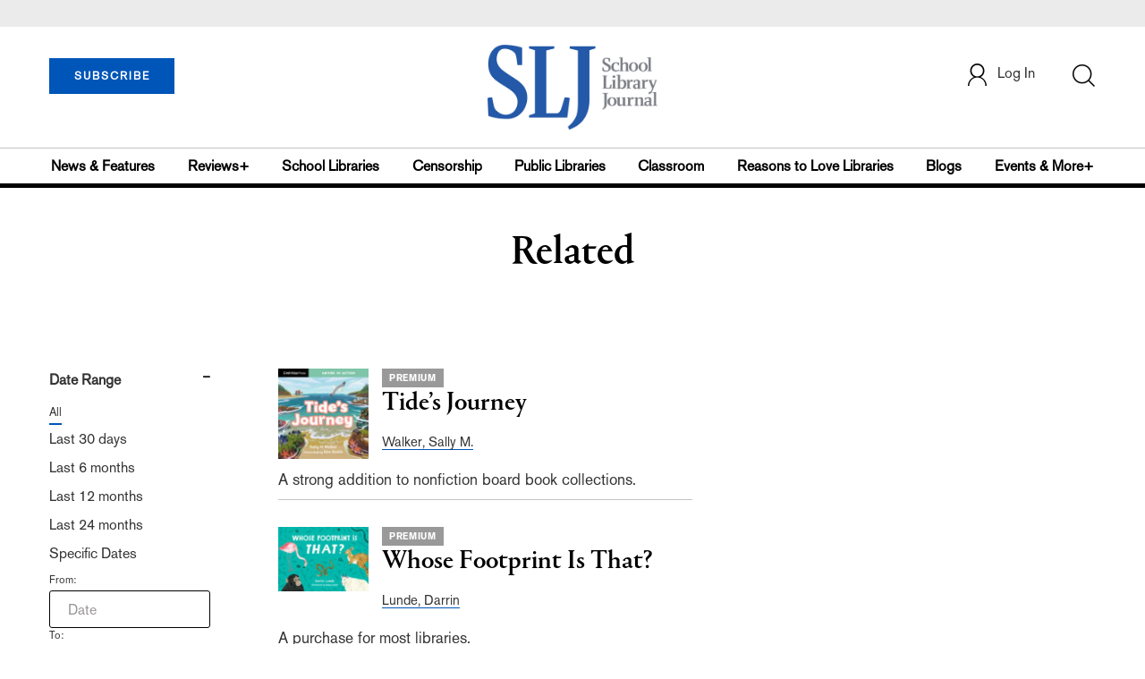

--- FILE ---
content_type: text/html;charset=UTF-8
request_url: https://www.slj.com/section/related?relatedArticle=king-and-kayla-and-the-case-of-the-lost-library-book
body_size: 309292
content:


<!DOCTYPE html PUBLIC "-//W3C//DTD XHTML 1.0 Transitional//EN" "http://www.w3.org/TR/xhtml1/DTD/xhtml1-transitional.dtd">
<html xmlns="http://www.w3.org/1999/xhtml">
<head>
<!-- jQuery library -->
<script src="https://ajax.googleapis.com/ajax/libs/jquery/3.3.1/jquery.min.js"></script>
<script src="https://cdnjs.cloudflare.com/ajax/libs/jquery-cookie/1.4.1/jquery.cookie.min.js"></script>


<script src="//cdn.blueconic.net/mediasource.js"></script>

<meta name="robots" content="noindex, nofollow">
<title>School Library Journal</title>
<meta name="keywords" content="Library Journal Junior Library Guild, jlg, library, librarian, books, collection development, reading categories, reading levels." />

<meta http-equiv="Content-Type" content="text/html; charset=utf-8" />
<meta name="viewport" content="width=device-width, initial-scale=1.0, maximum-scale=1.0, user-scalable=no">

<!-- Latest compiled and minified CSS -->
<link rel="stylesheet" type="text/css" href="/webfiles/1766382040834/css/bootstrap3.3.7.min.css"/>
<!-- <link rel="stylesheet" href="https://maxcdn.bootstrapcdn.com/bootstrap/3.3.7/css/bootstrap.min.css"> -->

<!-- Jquery pluging for Pagination -->
<script src="/webfiles/1766382040834/js/jquery.simplePagination.js" type="text/javascript"></script>
<!-- <script type="text/javascript" src="path_to/jquery.simplePagination.js"></script> -->

<!-- Latest compiled JavaScript -->
<script src="/webfiles/1766382040834/js/bootstrap3.3.7.min.js" type="text/javascript"></script>
<!-- <script src="https://maxcdn.bootstrapcdn.com/bootstrap/3.3.7/js/bootstrap.min.js"></script> -->

<!-- ReCAPTCHA plugin -->
<script src='https://www.google.com/recaptcha/api.js'></script>

<!-- fa fa Icons -->
<!-- <link rel="stylesheet" href="https://cdnjs.cloudflare.com/ajax/libs/font-awesome/4.7.0/css/font-awesome.min.css"> -->

<link href='https://fonts.googleapis.com/css?family=Open+Sans:400,300,600,700' rel='stylesheet' type='text/css'>
<link href='https://fonts.googleapis.com/css?family=Montserrat:400,700' rel='stylesheet' type='text/css'>

<link href="/webfiles/1766382040834/images/SLJ_16px.png" rel="Shortcut Icon" type="image/x-icon" />

<!-- <link rel="stylesheet" type="text/css" href="/webfiles/1766382040834/css/header.css"/> -->
<link rel="stylesheet" type="text/css" href="/webfiles/1766382040834/css/font-awesome.css"/>
<link rel="stylesheet" type="text/css" href="/webfiles/1766382040834/css/style.css"/>
<link rel="stylesheet" type="text/css" href="/webfiles/1766382040834/css/subscription.css"/>

<link rel="canonical" href="www.slj.com"/>

<script>
function myFunction() {
    var x = document.getElementById("myTopnav");
    if (x.className === "topnav") {
        x.className += " responsive";
    } else {
        x.className = "topnav";
    }
}
</script>
<script type="text/javascript">
    var analyticsFileTypes = [''];
    var analyticsSnippet = 'enabled';
    var analyticsEventTracking = 'enabled';
</script>

<!-- Global site tag (gtag.js) - Google Analytics UAT Site -->


<!-- Google Tag Manager -->
<script>(function(w,d,s,l,i){w[l]=w[l]||[];w[l].push({'gtm.start':
new Date().getTime(),event:'gtm.js'});var f=d.getElementsByTagName(s)[0],
j=d.createElement(s),dl=l!='dataLayer'?'&l='+l:'';j.async=true;j.src=
'https://www.googletagmanager.com/gtm.js?id='+i+dl;f.parentNode.insertBefore(j,f);
})(window,document,'script','dataLayer','GTM-TP3ZCWW');</script>
<!-- End Google Tag Manager -->





<script type="text/javascript">
function divSwap(div1,div2)
{
   d1 = document.getElementById(div1);
   d2 = document.getElementById(div2);
   if( d2.style.display == "none" )
   {
      d1.style.display = "none";
      d2.style.display = "block";
   }
   else
   {
      d1.style.display = "block";
      d2.style.display = "none";
   }
}
</script>

<script async="async" src="https://www.googletagservices.com/tag/js/gpt.js">
</script>

<script type='text/javascript'>
var googletag = googletag || {};
googletag.cmd = googletag.cmd || [];
</script>

<script type='text/javascript'>

   var networkCode = 3245306;
   var adUnit = 'slj';
   var slotName = "/" + networkCode + "/" + adUnit;
   var theme;
   var pid = '';
   var test = '';
   var theme = 'related';
   var pid = 'related';
   var test = '';
   var pgtype = 'theme-landing';
   function breakpointval(){
       var width = window.innerWidth;
       if(width<768){
           return "mobile";
       }else if(width<993){
           return "tablet";
       }else if(width>992){
           return "desktop";
       }
   }
   function customerName(){
    if ($.cookie('customerToken') != undefined) {
        var customerDetails = JSON.parse($.cookie('customerData'));
        return customerDetails.firstname;
    }
   }
   var breakpoint = breakpointval();
   var loggedin =(customerName())?"yes":"no";
   var newsletter = '';

googletag.cmd.push(function() {

   var topMapping = googletag.sizeMapping().
      addSize([768, 0], [728, 90]).
      addSize([0, 0], [300, 50]).
      build();
  var hpmid1Mapping = googletag.sizeMapping().
      addSize([993, 0], [300, 250]).
      addSize([768, 0], [728, 90]).
      addSize([0, 0], [300, 250]).
      build();
  var hpmid2Mapping = googletag.sizeMapping().
      addSize([993, 0], [300, 250]).
      addSize([0, 0], [300, 50]).
      build();

  googletag.defineSlot(slotName, [[728, 90], [300, 50]], 'header_tag_desktop')
   .defineSizeMapping(topMapping)
   .addService(googletag.pubads())
   .setTargeting("pos", "top");
  googletag.defineSlot(slotName, [[728, 90], [300, 250]], 'themelanding1')
   .defineSizeMapping(hpmid1Mapping)
   .addService(googletag.pubads())
   .setTargeting("pos", "mid1");
  googletag.defineSlot(slotName, [[300, 250], [300, 50]], 'themelanding2')
   .defineSizeMapping(hpmid2Mapping)
   .addService(googletag.pubads())
   .setTargeting("pos", "mid2");
  googletag.defineSlot(slotName, [1, 1], 'SLJ_Spotible1_1x1')
   .addService(googletag.pubads())
   .setTargeting("pos", "spotible");
  googletag.defineSlot(slotName, [1, 1], 'SLJ_Video_1x1')
   .addService(googletag.pubads())
   .setTargeting("pos", "video");
    googletag.pubads().setTargeting("theme",theme);
    googletag.pubads().setTargeting("pid",pid);
    googletag.pubads().setTargeting("pgtype",pgtype);
    googletag.pubads().setTargeting("breakpoint",breakpoint);
    googletag.pubads().setTargeting("loggedin",loggedin);
    googletag.pubads().setTargeting("newsletter",newsletter);
    googletag.pubads().setTargeting("test",test);
    googletag.pubads().enableSingleRequest();
    googletag.pubads().collapseEmptyDivs();
    googletag.enableServices();

});
</script>




<script>
function userName() {
    if ($.cookie('customerToken') != undefined) {
        var customerDetails = JSON.parse($.cookie('customerData'));
        if(customerDetails.firstname == "SLJ")
            return "Free User";
        else
            return "loggedin"
    }
   }
var usertyp =(userName())?userName():"NotLogged";

window.dataLayer = window.dataLayer || [];
window.dataLayer.push({
    'dimensions':{

      'category': theme,  
      'user type': usertyp
    }
});
</script>

<script>/*<![CDATA[*/(function(w,a,b,d,s){w[a]=w[a]||{};w[a][b]=w[a][b]||{q:[],track:function(r,e,t){this.q.push({r:r,e:e,t:t||+new Date});}};var e=d.createElement(s);var f=d.getElementsByTagName(s)[0];e.async=1;e.src='//mediasource.actonservice.com/cdnr/63/acton/bn/tracker/10574';f.parentNode.insertBefore(e,f);})(window,'ActOn','Beacon',document,'script');ActOn.Beacon.track();/*]]>*/</script>

<meta name="google-site-verification" content="tqW_a-Uf62lt7hVHkzQDyETpyAJnmQKrT4m5u7cddrU" />
<meta name="facebook-domain-verification" content="eeune7mml57to1645rwmo1rxha7zl0" />

</head>

<body>
<!-- Google Tag Manager (noscript) -->
<noscript><iframe src="https://www.googletagmanager.com/ns.html?id=GTM-TP3ZCWW"
height="0" width="0" style="display:none;visibility:hidden"></iframe></noscript>
<!-- End Google Tag Manager (noscript) -->

	<div class="col-md-12 pl_0 pr_0">

    <a name="top"></a>
		<div id="advertisement" class="advertisement adv-top bg-gray col-md-12 col-sm-12 col-xs-12 float-left hidden-print">
			<div id="header_tag_desktop">
                <script type='text/javascript'>
                    googletag.cmd.push(function() { googletag.display('header_tag_desktop'); });
                </script>

			</div>
		</div>
<!-- new header design in desktop view -->
<script type="text/javascript" id="hs-script-loader" async defer src="//js.hs-scripts.com/20468848.js?businessUnitId=341631"></script>
<script defer="" src="https://cdnjs.cloudflare.com/ajax/libs/imask/3.4.0/imask.min.js"></script>
<script src="/webfiles/1766382040834/js/header.js" type="text/javascript"></script>
<!-- IP Popup Start -->
<div class="modal fade" id="myModal" data-keyboard="false" tabindex="-1" role="dialog" aria-labelledby="exampleModalCenterTitle" aria-hidden="true">
  <div class="modal-dialog modal-dialog-centered" role="document">
    <div class="ip-met-pop-cont modal-content">
      <div class="modal-body">
        <button onclick="closeClick()" type="button" class="close" data-dismiss="modal" aria-label="Close">
          <span style="font-size:25px;" aria-hidden="true">&times;</span>
        </button>
        <h3 class="ip-met-pop-h3"></h3>
        <div class="ip-met-pop-anc-link-cont">
          <button onclick="loginClick()" type="button" class="ip-met-pop-anc-link">Login</button>
          <button onclick="closeClick()" type="button" class="ip-met-pop-anc-link" data-dismiss="modal">No thanks, take me to the website.</button>
        </div>
     </div>
    </div>
  </div>
</div>
<!-- IP Popup End -->

<!-- Login Access Popup Start -->
<div class="modal fade" id="loginConfirmModal" tabindex="-1" role="dialog" data-keyboard="false" aria-labelledby="exampleModalCenterTitle" aria-hidden="true">
  <div class="modal-dialog modal-dialog-centered" role="document">
    <div class="login-met-pop-cont modal-content">
      <div class="modal-body">
        <button onclick="procedToLoginClose()" type="button" class="close" data-dismiss="modal" aria-label="Close">
          <span style="font-size:25px;" aria-hidden="true">&times;</span>
        </button>
        <h3 class="login-met-pop-h3-header">You have exceeded your limit for simultaneous device logins.</h3>
        <h3 class="login-met-pop-h3">Your current subscription allows you to be actively logged in on up to three (3) devices simultaneously. Click on continue below to log out of other sessions and log in on this device.</h3>
        <div class="ip-met-pop-anc-link-cont">
          <button id="proced-to-login" type="button" class="ip-met-pop-anc-link" onclick="procedToLoginClick()" data-dismiss="modal">Continue</button>
          <button type="button" class="ip-met-pop-anc-link" data-dismiss="modal" onclick="procedToLoginClose()">Cancel</button>
        </div>
     </div>
    </div>
  </div>
</div>
<!-- Login Access Popup End -->

<!-- Gift Subscription Popup Start -->
<div class="modal fade" id="myGiftModal" tabindex="-1" role="dialog" data-keyboard="false" aria-labelledby="exampleModalCenterTitle" aria-hidden="true">
  <div class="modal-dialog modal-dialog-centered" role="document">
    <div class="gift-met-pop-cont modal-content">
      <div class="modal-body">
        <button onclick="giftPopupCloseClick()" type="button" class="close" data-dismiss="modal" aria-label="Close">
          <span style="font-size:25px;" aria-hidden="true">&times;</span>
        </button>
        <h3 id="gift-met-pop-h3" class="gift-met-pop-h3"></h3>
        <div class="gift-met-pop-anc-link-cont">
          <button onclick="giftPopupOKClick()" type="button" class="gift-met-pop-anc-link">OK</button>
        </div>
        <div class="display-none" id="gift-loader-space"><i class="fa fa-spinner fa-spin red" style="font-size:38px;margin-left: 45%;"></i></div>
     </div>
    </div>
  </div>
</div>
<!-- Gift Subscription Popup End -->

<div id="header" class="header container-fluid col-md-12 col-sm-12 col-xs-12 float-left pl_0 pr_0 hidden-xs">
    <div id="header-banner-multi-sub" class="header-banner-multi-sub"></div>
    <nav class="navbar navbar-default container mb_0">
      <div class="col-md-12 col-sm-12 col-xs-12 p_0">
        <div class="navbar-header col-md-3 col-sm-3 col-xs-12 mb_15 p_0">
          <a  href="/page/subscribe"><button id="subscribe-btn" class="btn btn-subscribe btn-blue navbar-btn subscribe-btn-size" style="width:140px;">SUBSCRIBE</button><a>
         <div id="open-url-btn" class="topic-type mb_10" style="display:none; margin-top:40px">
               <a id="digitized" class="theme-link fs_13" style="cursor: pointer">ACCESS DIGITIZED EDITION</a>
          </div>
          <div id="emags_link" class="topic-type mb_10" style="display:none; margin-top:40px">
              <a id="emags_link_click" class="theme-link fs_13" style="cursor: pointer">ACCESS DIGITIZED EDITION</a>
          </div>

	</div>
        <div class="col-md-6 col-sm-6 col-xs-12 text-align-center">
          <a id="homeId" onclick="readUrlCategory('home','homeId','home')";>
            <img class="LJ-image pointer" src="/webfiles/1766382040834/images/SLJ-Logo.jpg" alt="L J image"/>
          </a>
        </div>
        <ul class="nav navbar-nav navbar-right col-md-3 col-sm-3 col-xs-12 mt_20">
          <!-- <li class="pull-right mt_5 tab-mt-20">
            <a class="tab-no-padding" href="/page/shopping-cart-page">
              <div id="cart">
                <img class="tab-w20" src="/webfiles/1766382040834/images/shopping-cart.png"/>
              </div>
              <span id="itemCount">0</span>
            </a>
          </li> -->
          <li class="pull-right mt_20 ml_30 search-bar">
            <a href="" class="search-icon p_0 tab-ml-10" data-toggle="collapse">
              <img id="btn" class="tab-w20" src="/webfiles/1766382040834/images/search.png"/>
              <div id="idd" class="display-none"></div>
            </a>
          </li>
	  <li id="usertempDetail" class="pull-right mt_20 ellipsis-user-name dropdown-hover display-none">
            <div class="usertempDetail pointer ml_20 tab-no-margin fs_16 tab-fs-14 customer-id">Free Access Account</div>
              <!-- After logged in user account nav popup-->
              <ul id="account-popup" class="dropdown-menu account-nav border-none">

                <li><a class="mb_10 mt_10 pointer" onclick="deleteAllCookies('/page/home')">Logout</a></li>
              </ul>
          </li>
          <li id="userDetail" class="pull-right mt_20 ellipsis-user-name dropdown">
            <div id="mydiv" class="userDetail pointer ml_20 tab-no-margin fs_16 tab-fs-14">
              
            </div>
              <!-- After logged in user account nav popup-->
              <ul id="account-popup" class="dropdown-menu account-nav border-none">
                <li><a class="mb_10 mt_10" href="/page/account-dashboard?id=ms" id="ms">My Subscriptions</a></li>
                <!-- <li><a class="mb_10 mt_10"href="/page/account-dashboard?id=ml" id="ml">My Library</a></li> -->
                <li><a class="mb_10 mt_10" href="/page/account-dashboard?id=mz" id="mz">My Library</a></li>
                <!-- <li><a class="mb_10 mt_10" href="#">My Saved Articles</a></li> -->
                <li><a class="mb_10 mt_10" href="/page/account-dashboard?id=mp" id="mp">My Profile</a></li>
                <li><a class="mb_10 mt_10" href="/page/account-dashboard?id=mi" id="mi_header" style="display: none !important">Manage Institution</a></li>
                <li><a class="mb_10 mt_10 pointer" onclick="deleteAllCookies('/page/home')">Logout</a></li>
              </ul> <!-- End After logged in user account nav popup -->

              <!-- Before log in user account nav popup -->
							<ul id="reg-popup" class="dropdown-menu dropdown-menu-login pb_20" role="menu">
		            <li>
									<div class="registration">
									    <div class="col-md-12 col-xs-12 p_0">
									      <form class="registration-form" id="login-form1" method="post" data-toggle="validator">

									        <div class="col-md-12 text-align-center pl_0 pr_0 pt_0">
									          <div class="highlight error-color display-none" id="login-error1">Invalid email or password. Try again.</div>
									        </div>

									        <div class="col-md-12 form-group required mb_0 pl_20 pr_20">
									          <label class="control-label">Email</label>
									          <input class="" type="email" id="loginEmail1" name="loginEmail" placeholder="Email" required>
									        </div>

									        <div class="col-md-12 form-group required mb_0 pl_20 pr_20">
									          <label class="control-label">Password</label>
									          <input type="password" id="loginPassword1" name="loginPassword" placeholder="Password" required>
									        </div>

                          <div class="col-md-12 form-group required mb_0 pl_20 pr_20 text-align-center" id="headerDropdownLoginLoader">

                          </div>

									        <div class="col-md-12 text-align-center pl_20 pr_20">
									          Forgot <a class="border-bottom-red text-decoration-none" href="/page/forgot-pass">password</a>?
									        </div>

									        <div class="col-md-12 align-center pl_20 pr_20">
									          <button type="submit" class="btn btn-default-red bold akzidenz-grotesk-regular" id="headerDropdownLoginButton">LOG IN</button>
									        </div>

													<div class="col-md-12 text-align-center align-center pl_20 pr_20 pb_0 fs_13">
									          Don't have a School Library Journal Account?
									        </div>

									        <div class="col-md-12 text-align-center align-center pl_20 pr_20 pt_0">
									          <a class="border-bottom-red text-decoration-none" href="/page/register">Register Now</a>
									        </div>

									      </form>
									    </div>
									  </div>
								</li>
		          </ul>
              <!-- End Before log in user account nav popup -->
          </li>
        </ul>
      </div><!-- end col-md-12 col-sm-12 col-xs-12 -->
    </nav>

		<div class="hr_division_grey_light mb_0"></div>
		  <div class="topic-navigation">
		    <nav class="navbar-default mb_0 container">
		      <ul class="nav navbar-nav full-width pull-left header-section">
		        <li class="pl_0">
		          <a id="newsId" class="pl_0" onclick="readUrlCategory('newsfeatures','newsId','News & Features')";>News & Features</a>
		        </li>
		        <li>
		          <a id="reviewsId" onclick="readUrlCategory('reviews','reviewsId','Reviews')";>Reviews+</a>
		        </li>
		        <li>
		          <a id="schoolLibrariesId" onclick="readUrlCategory('schoollibraries','schoolLibrariesId','School Libraries')";>School Libraries</a>
		        </li>
			<li>
		          <a id="censorshipId" onclick="readUrlCategory('censorship','censorshipId','Censorship')";>Censorship</a>
		        </li>
		        <li>
		          <a id="publicLibrariesId" onclick="readUrlCategory('publiclibraries','publicLibrariesId','Public Libraries')";>Public Libraries</a>
		        </li>
            <li>
           	<a id="ClassroomId" onclick="readUrlCategory('classroom','ClassroomId','Classroom')";>Classroom</a>
            </li>

            <li>
              <a id="ReasonstoLoveLibraries" onclick="readUrlCategory('reasonstolovelibraries','ReasonstoLoveLibraries','Reasons to Love Libraries')";>Reasons to Love Libraries</a>
		        </li>

		        <li>
		          <a id="blogId" onclick="readUrlCategory('blogs','blogId','blogs')";>Blogs</a>
              <!--
                <ul class="dropdownlist blog-dropdownlist">
                </ul>
              -->
				<ul class="dropdownlist blog-dropdownlist">
             			    <li><a href="http://100scopenotes.com/" target="_blank">100 Scope Notes</a></li>
        		            <li><a href="http://blogs.slj.com/afuse8production/" target="_blank">A Fuse #8 Production</a></li>
          		            <li><a href="http://blogs.slj.com/goodcomicsforkids/" target="_blank">Good Comics for Kids</a></li>
                		    <li><a href="http://blogs.slj.com/heavymedal/" target="_blank">Heavy Medal: A Mock Newbery Blog</a></li>
                 		    <li><a href="http://blogs.slj.com/neverendingsearch/" target="_blank">Neverending Search</a></li>
                         <li><a href="http://pearlsandrubys.slj.com/" target="_blank">Pearl's & Ruby's</a></li>
                        <li><a href="https://politicsinpractice.slj.com/" target="_blank">Politics in Practice</a></li>
                		    <li><a href="http://www.teenlibrariantoolbox.com/" target="_blank">Teen Librarian Toolbox</a></li>
                 		    <li><a href="http://www.theclassroombookshelf.com/" target="_blank">The Classroom Bookshelf</a></li>
                    		    <li><a href="http://blogs.slj.com/theyarn/" target="_blank">The Yarn</a></li>

                    		    
		                </ul>

		        </li>
		        <li class="pr_0">
		          <a id="moreId" class="pr_0">Events & More+</a>
              <ul class="dropdownlist">
                <li><a id="eventId" onclick="readUrlCategory('events','eventId','Events')" ;>Events</a></li>
                <li><a id="onlineCourseId" onclick="readUrlCategory('events?eventtype=eventHome','onlineCourseId','OnlineCourse')" ;>Online Courses</a></li>
                <li><a id="opinionID" onclick="readUrlCategory('opinion','opinionID','Opinion')";>Opinion</a></li>
                <li><a id="graphicNovelsId" onclick="readUrlCategory('graphicnovels','graphicNovelsId','Graphic Novels')";>Graphic Novels</a></li>
                <li><a id="technologyId" onclick="readUrlCategory('technology','technologyId','Technology')";>Technology</a></li>
                <li><a id="PeopleId" onclick="readUrlCategory('people','PeopleId','People')";>People</a></li>
                <li><a id="researchId" onclick="readUrlCategory('research','researchId','Research')";>Research</a></li>
                <li><a id="covid19Id" onclick="readUrlCategory('covid-19','covid19Id','covid-19')";>COVID-19</a></li>
		            <li><a href="http://jobs.libraryjournal.com/" target="_blank">Job Zone</a></li>
                <li><a id="DiversityId" onclick="readUrlCategory('diversity','DiversityId','Diversity')";>Diversity</a></li>
              </ul>
		        </li>
		      </ul>
		    </nav>
		  </div>
		<div class="hr_division mt_0 mb_0"></div>
    <form method="get" action="https://www.slj.com/search" class="collapse search-form full-width">
      <div class="container-fluid p_0">
        <div class="p_0 search-bar-container col-md-12 col-sm-12">
          <div id="imaginary_container" class="col-md-offset-2 col-md-8 col-sm-12 mt_30">
            <div class="input-group stylish-input-group input-append">
                <input type="text" name="query" class="form-control search-box"  placeholder="Search" >
                <span class="input-group-addon">
                    <button type="submit">
                        <span class="glyphicon glyphicon-search"></span>
                    </button>
                </span>
            </div>
          </div>
        </div>
      </div>
    </form>
</div>

<!-- new header design in mobile view -->
<div id="header-mobile" class="header container-fluid col-md-12 col-sm-12 col-xs-12 float-left visible-xs">
	<nav class="navbar navbar-default container mb_0">
	    <!-- Brand and toggle get grouped for better mobile display -->
	    <div class="container">
	        <div class="navbar-header">
            <a id="sub-btn-mobi" href="/page/subscribe"><button class="btn btn-subscribe btn-blue navbar-btn float-left">SUBSCRIBE</button></a>
	            <button id="ChangeToggle" type="button" class="navbar-toggle" data-toggle="collapse" data-target="#navbarCollapse">
									<img id="navbar-hamburger" class="lines pt_0" src="/webfiles/1766382040834/images/menu.png"/>
					        <img id="navbar-close" class="cross pt_0 hidden" src="/webfiles/1766382040834/images/cross.png"/>
	            </button>
							<a id="mobileHomeId" onclick="readUrlCategory('home','mobileHomeId','home')";>
		            <img class="LJ-image pointer" src="/webfiles/1766382040834/images/mob_SLJ.png" alt="L J image"/>
		          </a>
							<a href="#" class="p_0 pull-right" data-toggle="collapse" data-target=".login-user">
                <img class="userLines" src="/webfiles/1766382040834/images/user.png"/>
              </a>
              <div class="collapse login-user">
                <div id="userDetail" class="mt_20 mb_20 dropdown">
                  <div class="userDetail pointer ml_15 mb_10">
                    <a href="/page/login" class="p_0 fs_16 dropdown-toggle" role="button" aria-expanded="false">Log In</a>
                  </div>
                  <!-- After logged in user account nav popup-->
                  <div class="display-none" id="mobileViewAccountList">
                    <ul class="display-none nav navbar-nav full-width pull-left no-margin">
                      <li><a href="/page/account-dashboard?id=ms" id="ms">My Subscriptions</a></li>
                      <li><a href="/page/account-dashboard?id=ml" id="ml">My Library</a></li>
                      <!-- <li><a href="#">My Saved Articles</a></li> -->
                      <li><a href="/page/account-dashboard?id=mp" id="mp">My Profile</a></li>
                      <li><a href="/page/account-dashboard?id=mi" id="mi" class="display-none">Manage Institutions</a></li>
                      <li><a class="pointer" onclick="deleteAllCookies('/page/home')">Logout</a></li>
                    </ul>
                  </div>
                   <!-- End After logged in user account nav popup -->
                </div>
							</div>
					</div>
	        <!-- Collect the nav links, forms, and other content for toggling -->
	        <div class="collapse navbar-collapse" id="navbarCollapse">
              <form method="get" action="https://www.slj.com/search" class="search-input" id="demo-2">
                <div id="imaginary_container">
                  <div class="input-group stylish-input-group input-append">
                      <input type="text" name="query" class="form-control search-box"  placeholder="Search" >
                      <span class="input-group-addon">
                          <button type="submit">
                              <span class="glyphicon glyphicon-search"></span>
                          </button>
                      </span>
                  </div>
                </div>
              </form>
	            <ul class="nav navbar-nav mt_70">
								<li>
									<a id="mobNewsId" class="bold" onclick="readUrlCategory('newsfeatures','mobNewsId','News & Features')";>News & Features</a>
                  <div class="col-xs-12 mb_10">
                    <div class="col-xs-6 p_0">
                        <p><a href="/section/newsfeatures/advocacy">Advocacy</a></p>
                        <p><a href="/section/newsfeatures/awards">Awards</a></p>
                        <p><a href="/section/newsfeatures/backtoschool">Back to School</a></p>
                        <p><a href="/section/newsfeatures/booklists">Booklists</a></p>
                        <p id="newsMoreToggle">More</p>
                        <ul id="newsMoreToggleUl" class="display-none list-unstyled">
                          <li class="mb_10"><a href="https://www.slj.com/section/newsfeatures/03">0--3</a></li>
                          <li class="mb_10"><a href="https://www.slj.com/section/newsfeatures/35">3--5</a></li>
                          <li class="mb_10"><a href="https://www.slj.com/section/newsfeatures/career">Career</a></li>
                          <li class="mb_10"><a href="https://www.slj.com/section/newsfeatures/censorship">Censorship</a></li>
                          <li class="mb_10"><a href="https://www.slj.com/section/newsfeatures/classroomcurricula">Classroom &amp; Curricula</a></li>
                          <li class="mb_10"><a href="https://www.slj.com/section/newsfeatures/coverstory">Cover Story</a></li>
                          <li class="mb_10"><a href="https://www.slj.com/section/newsfeatures/diversebooks">Diverse Books</a></li>
                          <li class="mb_10"><a href="https://www.slj.com/section/newsfeatures/edtech">Ed Tech</a></li>
                          <li class="mb_10"><a href="https://www.slj.com/section/newsfeatures/elementary">Elementary</a></li>
                        </ul>
                    </div>
                    <div class="col-xs-6 pr_0 pl_10">
                      <p><a href="/section/newsfeatures/booksmedia">Books & Media</a></p>
                      <p><a href="/section/newsfeatures/budgetsfunding">Budgets & Funding</a></p>
                      <p><a href="/section/newsfeatures/computerscience">Computer Science</a></p>
                      <p><a href="/section/newsfeatures/designarchitecture">Design/Architecture</a></p>
                    </div>
                    <div class="hr_division_grey_light"></div>
                  </div>
								</li>
								<li>
									<a id="mobReviewsId" class="bold" onclick="readUrlCategory('reviews','mobReviewsId','Reviews+')";>Reviews+</a>
                  <div class="col-xs-12 mb_10">
                    <div class="col-xs-6 p_0">
                        <p><a href="/section/reviews/authorsillustrators">Authors Illustrators</a></p>
                        <p><a href="/section/reviews/bestof">Best Of</a></p>
                        <p><a href="/section/reviews/booklists">Booklists</a></p>
                        <p><a href="/section/reviews/books">Books</a></p>
                        <p id="reviewMoreToggle">More</p>
                        <ul id="reviewMoreToggleUl" class="display-none list-unstyled">
                          <li class="mb_10"><a href="https://www.slj.com/section/reviews/tech">Tech</a></li>
                        </ul>
                    </div>
                    <div class="col-xs-6 pr_0 pl_10">
                      <p><a href="/section/reviews/collections">Collections</a></p>
                      <p><a href="/section/reviews/media">Media</a></p>
                      <p><a href="/section/reviews/reference">Reference</a></p>
                      <p><a href="/section/reviews/seriesmadesimple">Series Made Simple</a></p>
                    </div>
                    <div class="hr_division_grey_light"></div>
                  </div>
                </li>
								<li>
									<a id="mobTechnologyId" class="bold" onclick="readUrlCategory('technology','mobTechnologyId','Technology')";>Technology</a>
                  <div class="col-xs-12 mb_10">
                    <div class="col-xs-6 p_0">
                        <p><a href="/section/technology/advocacy">Advocacy</a></p>
                        <p><a href="/section/technology/bestof">Best Of</a></p>
                        <p><a href="/section/technology/budgetsfunding">Budgets & Funding</a></p>
                        <p><a href="/section/technology/computerscience">Computer Science</a></p>
                        <p id="technologyMoreToggle">More</p>
                        <ul id="technologyMoreToggleUl" class="display-none list-unstyled">
                          <li class="mb_10"><a href="https://www.slj.com/section/technology/edtech">Ed Tech</a></li>
                          <li class="mb_10"><a href="https://www.slj.com/section/technology/elementary">Elementary</a></li>
                          <li class="mb_10"><a href="https://www.slj.com/section/technology/industrynews">Industry News</a></li>
                          <li class="mb_10"><a href="https://www.slj.com/section/technology/literacy">Literacy</a></li>
                          <li class="mb_10"><a href="https://www.slj.com/section/technology/maker">Maker</a></li>
                          <li class="mb_10"><a href="https://www.slj.com/section/technology/03">0--3</a></li>
                          <li class="mb_10"><a href="https://www.slj.com/section/technology/35">3--5</a></li>
                        </ul>
                    </div>
                    <div class="col-xs-6 pr_0 pl_10">
                      <p><a href="/section/technology/classroomcurricula">Classroom Curricula</a></p>
                      <p><a href="/section/technology/designarchitecture">Design/Architecture</a></p>
                      <p><a href="/section/technology/coverstory">Cover Story</a></p>
                      <p><a href="/section/technology/career">Career</a></p>
                    </div>
                    <div class="hr_division_grey_light"></div>
                  </div>
                </li>
								<li>
									<a id="mobProgramsId" class="bold" onclick="readUrlCategory('schoollibraries','mobProgramsId','School Libraries')";>School Libraries</a>
                  <div class="col-xs-12 mb_10">
                    <div class="col-xs-6 p_0">
                        <p><a href="/section/schoollibraries/advocacy">Advocacy</a></p>
                        <p><a href="/section/schoollibraries/awards">Awards</a></p>
                        <p><a href="/section/schoollibraries/backtoschool">Back to School</a></p>
                        <p><a href="/section/schoollibraries/Booklists">Booklists</a></p>
                        <p id="schoolLibrariesMoreToggle">More</p>
                        <ul id="schoolLibrariesMoreToggleUl" class="display-none list-unstyled">
                          <li class="mb_10"><a href="https://www.slj.com/section/schoollibraries/computerscience">Computer Science</a></li>
                        </ul>
                    </div>
                    <div class="col-xs-6 pr_0 pl_10">
                      <p><a href="/section/schoollibraries/booksmedia">Books & Media</a></p>
                      <p><a href="/section/schoollibraries/budgetsfunding">Budgets & Funding</a></p>
                      <p><a href="/section/schoollibraries/career">Career</a></p>
                      <p><a href="/section/schoollibraries/classroomcurricula">Classroom & Curricula</a></p>
                    </div>
                    <div class="hr_division_grey_light"></div>
                  </div>
                </li>
								<li>
									<a id="mobDesignId" class="bold" onclick="readUrlCategory('publiclibraries','mobDesignId','Public Libraries')";>Public Libraries</a>
                  <div class="col-xs-12 mb_10">
                    <div class="col-xs-6 p_0">
                        <p><a href="/section/publiclibraries/advocacy">Advocacy</a></p>
                        <p><a href="/section/publiclibraries/awards">Awards</a></p>
                        <p><a href="/section/publiclibraries/booksmedia">Books & Media</a></p>
                        <p><a href="/section/publiclibraries/budgetsfunding">Budgets & Funding</a></p>
                        <p id="publicLibrariesMoreToggle">More</p>
                        <ul id="publicLibrariesMoreToggleUl" class="display-none list-unstyled">
                          <li class="mb_10"><a href="https://www.slj.com/section/publiclibraries/diversebooks">Diverse Books</a></li>
                          <li class="mb_10"><a href="https://www.slj.com/section/publiclibraries/elementary">Elementary</a></li>
                          <li class="mb_10"><a href="https://www.slj.com/section/publiclibraries/industrynews">Industry News</a></li>
                          <li class="mb_10"><a href="https://www.slj.com/section/publiclibraries/literacy">Literacy</a></li>
                          <li class="mb_10"><a href="https://www.slj.com/section/publiclibraries/maker">Maker</a></li>
                          <li class="mb_10"><a href="https://www.slj.com/section/publiclibraries/opinion">Opinion</a></li>
                          <li class="mb_10"><a href="https://www.slj.com/section/publiclibraries/opportunities">Opportunities</a></li>
                          <li class="mb_10"><a href="https://www.slj.com/section/publiclibraries/outreach">Outreach</a></li>
                          <li class="mb_10"><a href="https://www.slj.com/section/publiclibraries/privacy">Privacy</a></li>
                          <li class="mb_10"><a href="https://www.slj.com/section/publiclibraries/programsprogramming">Programs &amp; Programming</a></li>
                          <li class="mb_10"><a href="https://www.slj.com/section/publiclibraries/STEM">STEM</a></li>
                          <li class="mb_10"><a href="https://www.slj.com/section/publiclibraries/teens">Teens</a></li>
                          <li class="mb_10"><a href="https://www.slj.com/section/publiclibraries/tweens">Tweens</a></li>
                          <li class="mb_10"><a href="https://www.slj.com/section/publiclibraries/03">0--3</a></li>
                          <li class="mb_10"><a href="https://www.slj.com/section/publiclibraries/35">3--5</a></li>
                        </ul>
                    </div>
                    <div class="col-xs-6 pr_0 pl_10">
                      <p><a href="/section/publiclibraries/buildings">Buildings</a></p>
                      <p><a href="/section/publiclibraries/censorship">Censorship</a></p>
                      <p><a href="/section/publiclibraries/collections">Collections</a></p>
                      <p><a href="/section/publiclibraries/coverstory">Cover Story</a></p>
                    </div>
                    <div class="hr_division_grey_light"></div>
                  </div>
                </li>
								<li>
									<a id="mobLeadershipId" class="bold" onclick="readUrlCategory('agelevel','mobLeadershipId','Age Level')";>Age Level</a>
                  <div class="col-xs-12 mb_10">
                    <div class="col-xs-6 p_0">
                        <p><a href="/section/agelevel/03">0--3</a></p>
                        <p><a href="/section/agelevel/35">3--5</a></p>
                        <p><a href="/section/agelevel/elementary">Elementary</a></p>
                    </div>
                    <div class="col-xs-6 pr_0 pl_10">
                      <p><a href="/section/agelevel/teens">Teens</a></p>
                      <p><a href="/section/agelevel/tweens">Tweens</a></p>
                    </div>
                    <div class="hr_division_grey_light"></div>
                  </div>
                </li>

                <li>
                  <a id="mobDiversityId" class="bold" onclick="readUrlCategory('diversity','mobDiversityId','Diversity')";>Diversity</a>
                  <div class="col-xs-12 mb_10">
                    <div class="col-xs-6 p_0">
                      <p><a href="/section/diversity/booksmedia">Books & Media</a></p>
                      <p><a href="/section/diversity/programsprogramming">Programs & Programming</a></p>
                    </div>
                    <div class="col-xs-6 pr_0 pl_10">
                      <p><a href="/section/diversity/diversebooks">Diverse Books</a></p>
                      <p><a href="/section/diversity/tech">Tech</a></p>
                    </div>
                    <div class="hr_division_grey_light"></div>
                  </div>
                </li>


								<li>
									<a href="/section/blogs" class="bold">Blogs</a>
                  <div class="col-xs-12 mb_10">
                    <div class="col-xs-12 p_0">
			<p><a href="https://100scopenotes.com/" target="_blank">100 Scope Notes</a></p>
                      	<p><a href="https://blogs.slj.com/afuse8production/" target="_blank">A Fuse #8 Production</a></p>
                        <p><a href="https://blogs.slj.com/goodcomicsforkids/" target="_blank">Good Comics for Kids</a></p>
                        <p><a href="https://blogs.slj.com/heavymedal/" target="_blank">Heavy Medal: A Mock Newbery Blog</a></p>
                        <p><a href="https://blogs.slj.com/neverendingsearch/" target="_blank">Neverending Search</a></p>
                        <p><a href="https://politicsinpractice.slj.com/" target="_blank">Politics in Practice</a></p>
                        <p><a href="https://www.teenlibrariantoolbox.com/" target="_blank">Teen Librarian Toolbox</a></p>
                        <p><a href="https://www.theclassroombookshelf.com/" target="_blank">The Classroom Bookshelf</a></p>
                        <p><a href="https://blogs.slj.com/theyarn/" target="_blank">The Yarn</a></p>
                        
                    </div>
                    <div class="hr_division_grey_light"></div>
                  </div>
                </li>
								<li class="pr_0">
									<a id="mobMoreId" class="bold">More+</a>
                  <div class="col-xs-12 mb_10">
                    <div class="col-xs-6 p_0">
                        <p><a id="mobCovid19Id" onclick="readUrlCategory('covid-19','mobCovid19Id','covid-19')";>COVID-19</a></p>
			                  <p><a id="mobOpinionId" onclick="readUrlCategory('opinion','mobOpinionId','Opinion')";>Opinion</a></p>
                        <p><a id="mobClassroomId" onclick="readUrlCategory('classroom','mobClassroomId','Classroom')";>Classroom</a></p>
			                  <p><a id="mobGraphicNovelId" onclick="readUrlCategory('graphicnovels','mobGraphicNovelId','Graphic Novels')";>Graphic Novels</a></p>
                        <p><a id="mobideasId" onclick="readUrlCategory('ideas','mobideasId','Ideas')";>Ideas</a></p>
                        <p><a id="mobPeopleId" onclick="readUrlCategory('people','mobPeopleId','People')";>People</a></p>
                    </div>
                    <div class="col-xs-6 pr_0 pl_10">
                      <p><a id="mobresearchId" onclick="readUrlCategory('research','mobresearchId','Research')";>Research</a></p>
                      <p><a id="mobeventPDId" onclick="readUrlCategory('events','mobeventPDId','Events')";>Events & PD</a></p>
		       <p><a href="http://jobs.libraryjournal.com/" target="_blank">Job Zone</a></p>
                    </div>
                    <div class="hr_division_grey_light"></div>
                  </div>
								</li>
                <li>
									<a id="mobLearningId" class="bold" onclick="">Learning</a>
                  <div class="col-xs-12 mb_10">
                    <div class="col-xs-6 p_0">
                        <p><a href="/section/events">Live Events</a></p>
                        <p><a href="/section/events">Online Courses</a></p>
                    </div>
                    <div class="col-xs-6 pr_0 pl_10">
                      <p><a href="/section/events">Master Classes</a></p>
                      <p><a href="/section/events">Webcasts</a></p>
                    </div>
                    <div class="hr_division_grey_light"></div>
                  </div>
                </li>
                <!-- <li>
									<a id="mobCommunityId" class="bold" onclick="">Community</a>
                  <div class="col-xs-12 mb_10">
                    <div class="col-xs-6 p_0">
                        <p><a href="">Forums</a></p>
                        <p><a href="">Resources</a></p>
                    </div>
                    <div class="col-xs-6 pr_0">
                      <p><a href="">Member Benefits</a></p>
                    </div>
                    <div class="hr_division_grey_light"></div>
                  </div>
                </li> -->
                <li>
									<a id="mobAboutId" class="bold" href="/page/About-Us">About SLJ</a>
                  <div class="col-xs-12 mb_10">
                    <div class="col-xs-6 p_0">
                        <p><a href="/section/SLJProjects/SLJIndex">SLJ Projects</a></p>
                    </div>
                    <div class="col-xs-6 pr_0 pl_10">
                      <p><a href="/page/Privacy-Policy">Privacy Policy</a></p>
                    </div>
                    <div class="hr_division_grey_light"></div>
                  </div>
                </li>
                <li>
									<a id="mobGetTouchId" class="bold" onclick="">Get in Touch</a>
                  <div class="col-xs-12 mb_10">
                    <div class="col-xs-6 p_0">
                        <p><a href="/page/subscribe">Subscriber Services</a></p>
                    </div>
                    <div class="col-xs-6 pr_0 pl_10">
                      <p><a href="/page/Contact-Us">Contact Us</a></p>
                    </div>
                    <div class="hr_division_grey_light"></div>
                  </div>
                </li>
                <li>
                  <div class="col-xs-12 mb_10 text-align-center bold fs_18">
                    888-282-5852
                  </div>
                </li>
	            </ul>
	        </div>
	    </div>
	</nav>
    <a id="digitized-mobi open-url-btn-mobi" class="theme-link fs_13" style="cursor: pointer; text-align: center; display: none;">ACCESS DIGITIZED EDITION</a>
</div>



<script type="text/javascript">
var btn =   $('#btn');
  var idd = $('#idd');

 if($.cookie('customerData') != undefined){
          var cdata = JSON.parse($.cookie('customerData'));
          var group_id = cdata.group_id;
		
          if(group_id == 4){
                 // $(".btn-subscribe").css("display","none");
              //$('.topic-navigation').css("display","none");
              $("#userDetail").css("display","none");
              $("#usertempDetail").removeClass('display-none');
          }
  }


  btn.click(function() {
     idd.toggle(100, function() {
        // change the button text according to the state of the "#idd"
        if (idd.hasClass('display-none')) {
          btn.attr('src', "/webfiles/1766382040834/images/cross.png");
          $('.search-box').focus();
            idd.removeClass('display-none');
                } else {
          btn.attr('src', "/webfiles/1766382040834/images/search.png");
            idd.addClass('display-none');
         }
      });
    });
  $("#newsMoreToggle").click(function(){
      if($("#newsMoreToggleUl").hasClass('display-none')){
        $("#newsMoreToggleUl").removeClass('display-none');
      } else {
        $("#newsMoreToggleUl").addClass('display-none');
      }
  });
  $("#reviewMoreToggle").click(function(){
      if($("#reviewMoreToggleUl").hasClass('display-none')){
        $("#reviewMoreToggleUl").removeClass('display-none');
      } else {
        $("#reviewMoreToggleUl").addClass('display-none');
      }
  });
  $("#technologyMoreToggle").click(function(){
      if($("#technologyMoreToggleUl").hasClass('display-none')){
        $("#technologyMoreToggleUl").removeClass('display-none');
      } else {
        $("#technologyMoreToggleUl").addClass('display-none');
      }
  });
  $("#schoolLibrariesMoreToggle").click(function(){
      if($("#schoolLibrariesMoreToggleUl").hasClass('display-none')){
        $("#schoolLibrariesMoreToggleUl").removeClass('display-none');
      } else {
        $("#schoolLibrariesMoreToggleUl").addClass('display-none');
      }
  });
  $("#publicLibrariesMoreToggle").click(function(){
      if($("#publicLibrariesMoreToggleUl").hasClass('display-none')){
        $("#publicLibrariesMoreToggleUl").removeClass('display-none');
      } else {
        $("#publicLibrariesMoreToggleUl").addClass('display-none');
      }
  });
  $("#ideasLibrariesMoreToggle").click(function(){
      if($("#ideasLibrariesMoreToggleUl").hasClass('display-none')){
        $("#ideasLibrariesMoreToggleUl").removeClass('display-none');
      } else {
        $("#ideasLibrariesMoreToggleUl").addClass('display-none');
      }
  });
</script>
    <div class="container">


<!-- TOPIC -->
<!--  code for new URL structure   -->
<script src="/webfiles/1766382040834/js/redirection.js" type="text/javascript"></script>



<div class="TOPIC pull-left full-width resp-pr-15 resp-pl-15">
    <div class="topic_head pull-left full-width display-block mb_40">

      <div class="col-md-12 col-xs-12 pl_10 pr_10">
        <h1 class="page-headline mb_20">Related</h1>
      </div>

      <div class="article_topic_type col-md-12 col-sm-12 col-xs-12 pull-left text-align-center">
    </div>

    <!-- <div class="hr_division mt_0 mb_0"></div> -->




<div class="tabcontentSection full-width p_0">
  <!-- BEGIN Portlet PORTLET-->
  <div class="portlet">
    <div class="portlet-title">
      <ul class="nav nav-tabs taxonomy">

<!--
        <script type="text/javascript">
          var url = "related";
          console.log("", url);
        </script> -->


      </ul>
    </div>

    </div>
    <!-- END Portlet PORTLET-->
</div><!-- END Taxonomy Block-->




<script>
// mobile view taxonomy second DropDown
function myTaxonomy1() {
    var x = document.getElementById("myDIV1");
    if (x.style.display === "none") {
        x.style.display = "block";
    } else {
        x.style.display = "none";
    }
}
function myTaxonomy2() {
    var x = document.getElementById("myDIV2");
    if (x.style.display === "none") {
        x.style.display = "block";
    } else {
        x.style.display = "none";
    }
}
</script>



    <div class="FILTERS pull-left full-width display-block">

      <div class="col-md-12 col-sm-12 col-xs-12">
            <h3 class="filter-section-heading"></h3>
      </div>

      <!-- Filter & Filter results for Larger scree (above 768px) -->
      <div class="pull-left full-width display-block mb_40">

        <form class="" action="https://www.slj.com/section/related" method="get" id="topicForm">
            <div class="filters col-md-2 col-sm-3 col-xs-12 pl_0">

              <!-- <button class="btn btn-default-black navbar-btn fs_14 fb hidden-md-up mb_30" id="mobileFilterBy">FILTER BY CATEGORY</button> -->
              <button class="btn lj-btn-black navbar-btn hidden-md-up mb_30" id="mobileFilterBy">FILTER BY CATEGORY</button>

              <div class="col-md-12 col-sm-12 col-xs-12 pl_0 pr_0" id="filter">


                <div class="panel-group" id="accordion">

                  <!-- Button for smaller screes to toggle the filters -->
                  <div class="full-width pull-left hidden-md-up" id="mobileFilterByClose" style="display: none;">
                    <img class="cross pt_0 float-right" src="/webfiles/1766382040834/images/cross.png" style="width: 50px;"/>
                  </div>

                    <div class="panel panel-default">
                        <div class="panel-heading pt_0">
                             <h4 class="panel-title filter-heading">
                                <a class="accordion-toggle" data-toggle="collapse" data-parent="#accordion" href="#dateRange">
                                  Date Range
                                  <i class="fa fa-minus hidden-md-down"></i>
                                  <i class="fa fa-caret-up hidden-md-up"></i>
                                </a>
                            </h4>

                        </div>



                        <div id="dateRange" class="panel-collapse collapse in">
                          <div class="panel-body no-top-border" onclick="changeDateLinkClicked('last','all')"> <label for="allDates" ><span class="border-hover-red">All</span></label><input class="checked-radio" type="radio" name="" id="allDates" value=""> </div>
                          <div class="panel-body no-top-border" onclick="changeDateLinkClicked('last','1')"><span class="border-hover-red">Last 30 days</span></div>
                          <div class="panel-body no-top-border" onclick="changeDateLinkClicked('last','6')"><span class="border-hover-red">Last 6 months</span></div>
                          <div class="panel-body no-top-border" onclick="changeDateLinkClicked('last','12')"><span class="border-hover-red">Last 12 months</span></div>
                          <div class="panel-body no-top-border" onclick="changeDateLinkClicked('last','24')"><span class="border-hover-red">Last 24 months</span></div>
                            <!-- <div class="panel-body no-top-border"> <label for="allDates" >All</label><input class="checked-radio" type="radio" name="" id="allDates" value=""> </div> -->
                            <!-- <div class="panel-body no-top-border">This Month</div>
                            <div class="panel-body no-top-border">Last 6 months</div>
                            <div class="panel-body no-top-border">Last 12 months</div>
                            <div class="panel-body no-top-border">Last 24 months</div>
                            <div class="panel-body no-top-border">Older than 24</div> -->
                            <div class="panel-body no-top-border"><span id="specific-date">Specific Dates</span></div>
                            <div class="panel-body no-top-border date-range">
                              <span>From:</span><br>
                              <input autocomplete ="off" type="text" name="frompublishdate" value="" placeholder="Date" id="fromDatepicker" onkeydown="return false">
                              <!-- <input type="text" name="" value="" placeholder="MM" class="fromDatepicker" id="fromDatepicker"> /
                              <input type="text" name="" value="" placeholder="DD" class="fromDatepicker" id="from_DDpicker"> /
                              <input type="text" name="" value="" placeholder="YYYY" class="fromDatepicker yyyy" id="from_YYpicker"> -->

                              <br>

                              <span>To:</span><br>
                              <input autocomplete ="off" type="text" name="topublishdate" value="" placeholder="Date" id="toDatepicker" onkeydown="return false">
                              <!-- <input type="text" name="" value="" placeholder="MM" class="toDatepicker" id="to_MMpicker"> /
                              <input type="text" name="" value="" placeholder="DD" class="toDatepicker" id="to_DDpicker"> /
                              <input type="text" name="" value="" placeholder="YYYY" class="toDatepicker yyyy" id="to_YYpicker"> -->

                              <!-- <button class="btn btn-grey-filled full-width navbar-btn" id="dateRefineSearch">REFINE SEARCH</button> -->
                              <button class="tablinks btn btn-default-red full-width mt_10 mb_10" id="dateRefineSearch">REFINE SEARCH</button>
                            </div>
                            <!-- <div class="panel-body no-top-border"> -->
                              <!-- <button class="btn btn-grey-filled full-width display-block navbar-btn">REFINE SEARCH</button> -->
                            <!-- </div> -->
                        </div>
                    </div>

                    <div class="panel panel-default">
                     <div class="panel-heading">
                       <h4 class="panel-title filter-heading">
                         <a class="accordion-toggle" data-toggle="collapse" data-parent="#accordion" href="#categoryId">
                           Category
                           <i class="fa fa-plus hidden-md-down"></i>
                           <i class="fa fa-caret-down hidden-md-up"></i>
                         </a>
                       </h4>
                     </div>
                     <div id ="categoryId" class="panel-collapse collapse">
                         <div class="panel-body no-top-border">
                           <!-- name="contentmedium" value="All" -->
                           <a href="https://www.slj.com/section/related?relatedArticle=king-and-kayla-and-the-case-of-the-lost-library-book" id="linkCaegoryAll">
                             <div class="panel-body no-top-border" style="padding-bottom:0px !important"><span id="categoryAll" class="checked-radio">All</span>
                             </div>
                           </a>
                         </div>
                         <!-- added article only for category options in filter -->
                        <div class="panel-body no-top-border">
                            <a href=https://www.slj.com/section/related?relatedArticle=king-and-kayla-and-the-case-of-the-lost-library-book&category=article id="linkArticleCategory">
                              <span id = "categoryArticle">Articles Only</span>
                                <input id="article_category" type="hidden" name="category" value=""/>
                            </a>
                        </div>
                        <div class="panel-body no-top-border">
                            <a href=https://www.slj.com/section/related?relatedArticle=king-and-kayla-and-the-case-of-the-lost-library-book&category=review id="linkReviewCategory">
                              <span id = "categoryReview">Reviews Only</span>
                                <input id="review_category" type="hidden" name="category" value=""/>
                            </a>
                         </div>
                     </div>
                   </div>

                    <div class="panel panel-default">
                        <div class="panel-heading">
                             <h4 class="panel-title filter-heading">
                                <a class="accordion-toggle" data-toggle="collapse" data-parent="#accordion" href="#authors">
                                  Author/Illustrator
                                  <i class="fa fa-plus hidden-md-down"></i>
                                  <i class="fa fa-caret-down hidden-md-up"></i>
                                </a>
                            </h4>

                        </div>

                        <div id="authors" class="panel-collapse collapse">
                            <div class="panel-body no-top-border"> <label for="allAuthor">All</label><input class="checked-radio" type="radio" name="" id="allAuthor" value="" checked> </div>
                            <div class="panel-body no-top-border"><span id="specific-author">Specific Author</span></div>
                            <div class="panel-body no-top-border specific-author">
                              <input type="text" name="author" value="" placeholder="Search Author" id="authorName" class="has-author">

                              <!-- <button class="btn btn-grey-filled full-width navbar-btn" id="authorRefineSearch">REFINE SEARCH</button> -->
                              <button class="tablinks btn btn-default-red full-width mt_10 mb_10" id="authorRefineSearch">REFINE SEARCH</button>
                            </div>
                            <!-- <div class="panel-body no-top-border"> -->
                              <!-- <button class="btn btn-grey-filled full-width display-block navbar-btn">REFINE SEARCH</button> -->
                            <!-- </div> -->
                        </div>
                    </div>

                    <div class="panel panel-default">
                        <div class="panel-heading">
                             <h4 class="panel-title filter-heading">
                                <a class="accordion-toggle" data-toggle="collapse" data-parent="#accordion" href="#publisher">
                                  Publisher
                                  <i class="fa fa-plus hidden-md-down"></i>
                                  <i class="fa fa-caret-down hidden-md-up"></i>
                                </a>
                            </h4>

                        </div>

                        <div id="publisher" class="panel-collapse collapse">
                            <div class="panel-body no-top-border"> <label for="allPublishers">All</label><input class="checked-radio" type="radio" name="" id="allPublishers" value="" checked> </div>
                            <div class="panel-body no-top-border"><span id="specific-publisher">Specific Publisher</span></div>
                            <div class="panel-body no-top-border specific-author">
                              <input type="text" name="publisher" value="" placeholder="Search publisher" id="publisherName" class="has-author">

                              <!-- <button class="btn btn-grey-filled full-width navbar-btn" id="authorRefineSearch">REFINE SEARCH</button> -->
                              <button class="tablinks btn btn-default-red full-width mt_10 mb_10" id="publisherRefineSearch">REFINE SEARCH</button>
                            </div>
                            <!-- <div class="panel-body no-top-border"> -->
                              <!-- <button class="btn btn-grey-filled full-width display-block navbar-btn">REFINE SEARCH</button> -->
                            <!-- </div> -->
                        </div>
                    </div>

                    <div class="panel panel-default">
                        <div class="panel-heading">
                             <h4 class="panel-title filter-heading">
                                <a class="accordion-toggle" data-toggle="collapse" data-parent="#accordion" href="#tag">
                                  Tag
                                  <i class="fa fa-plus hidden-md-down"></i>
                                  <i class="fa fa-caret-down hidden-md-up"></i>
                                </a>
                            </h4>

                        </div>


                        <div id="tag" class="panel-collapse collapse">

                            <div class="panel-body no-top-border specific-author">
                              <input type="text" name="tag" value="" placeholder="Search Tag" id="tagName" class="has-author">

                              <!-- <button class="btn btn-grey-filled full-width navbar-btn" id="authorRefineSearch">REFINE SEARCH</button> -->
                              <button class="tablinks btn btn-default-red full-width mt_10 mb_10" id="tagRefineSearch">REFINE SEARCH</button>
                            </div>
                            <!-- <div class="panel-body no-top-border"> -->
                              <!-- <button class="btn btn-grey-filled full-width display-block navbar-btn">REFINE SEARCH</button> -->
                            <!-- </div> -->
                        </div>
                    </div>
                    <!-- Source filter -->
                </div>

                <!-- <div class="filter join-now-box text-align-center hidden-md-down">
                  <div class="join-now col-md-12 pl_0 pr_0">
                    Join our
                    <h5 class="mt_15">#RELATED</h5>
                    forum
                  </div>

                  <div class="col-md-12 text-align-center pl_0 pr_0 mb_20">
                      <button class="btn btn-default-red navbar-btn">JOIN NOW</button>
                  </div>
                </div> -->

              </div>


          </div>
          <input type="hidden" name="page_number" value="1">
        </form>

        <div class="filter-result col-md-6 col-sm-9 col-xs-12 resp-no-padding">
                <!--  -->

                  <div class="filter-story-section col-md-offset-1 col-md-10 col-sm-12 col-xs-12 pl_0 pr_0">
                    <div class="col-md-3 col-sm-2 col-xs-4 pl_0 mb_10" style="/*border: 1px solid green; height:50%;*/">
                      <a href=/review/tides-journey-100007171>
                        <img class="image-full" src="https://s3.amazonaws.com/ArchiveImages/LegacyReviews/SLJ/9781536236569.jpg" onerror="this.src='https://s3.amazonaws.com/ArchiveImages/LegacyReviews/SLJ/defaultcover.jpg'" alt="Tide’s Journey">
                      </a>
                    </div>
                    <div class="col-md-9 col-sm-9 col-xs-8 article-headline pl_0 pr_0 mt_0" style=>
                        <span class="premium-tag">PREMIUM</span>
                      <a href=/review/tides-journey-100007171>
                        <h3 class="smart-headline filtered-document-headline mt_0 testing2">Tide’s Journey</h3>
                      </a>
                    </div>



                      <div class="byline-detail col-sm-offset-0 col-md-9 col-xs-12 pl_0 pr_0 mb_20">

                            <a class="author" href = "/author?query=Walker, Sally M."><span>Walker, Sally M.</span></a></span>

                      </div>
                    <div id="count0"></div>

                    <!-- Old Sponsored Code Start -->

                    <!-- New Sponsored Code Start -->



                    <!-- New Sponsored Code End -->

                          <div class="recommended-description mb_10">
                             A strong addition to nonfiction board book collections.
                          </div>

                      <div class="hr_division_grey_light mt_0 mb_0"></div>
                  </div>


                <!--  -->

                  <div class="filter-story-section col-md-offset-1 col-md-10 col-sm-12 col-xs-12 pl_0 pr_0">
                    <div class="col-md-3 col-sm-2 col-xs-4 pl_0 mb_10" style="/*border: 1px solid green; height:50%;*/">
                      <a href=/review/whose-footprint-is-that-100007165>
                        <img class="image-full" src="https://s3.amazonaws.com/ArchiveImages/LegacyReviews/SLJ/9781623546120.jpg" onerror="this.src='https://s3.amazonaws.com/ArchiveImages/LegacyReviews/SLJ/defaultcover.jpg'" alt="Whose Footprint Is That?">
                      </a>
                    </div>
                    <div class="col-md-9 col-sm-9 col-xs-8 article-headline pl_0 pr_0 mt_0" style=>
                        <span class="premium-tag">PREMIUM</span>
                      <a href=/review/whose-footprint-is-that-100007165>
                        <h3 class="smart-headline filtered-document-headline mt_0 testing2">Whose Footprint Is That?</h3>
                      </a>
                    </div>



                      <div class="byline-detail col-sm-offset-0 col-md-9 col-xs-12 pl_0 pr_0 mb_20">

                            <a class="author" href = "/author?query=Lunde, Darrin"><span>Lunde, Darrin</span></a></span>

                      </div>
                    <div id="count1"></div>

                    <!-- Old Sponsored Code Start -->

                    <!-- New Sponsored Code Start -->



                    <!-- New Sponsored Code End -->

                          <div class="recommended-description mb_10">
                             A purchase for most libraries.
                          </div>

                      <div class="hr_division_grey_light mt_0 mb_0"></div>
                  </div>


                <!--  -->

                  <div class="filter-story-section col-md-offset-1 col-md-10 col-sm-12 col-xs-12 pl_0 pr_0">
                    <div class="col-md-3 col-sm-2 col-xs-4 pl_0 mb_10" style="/*border: 1px solid green; height:50%;*/">
                      <a href=/review/the-tiniest-giant-100007175>
                        <img class="image-full" src="https://s3.amazonaws.com/ArchiveImages/LegacyReviews/SLJ/9780764370212.jpg" onerror="this.src='https://s3.amazonaws.com/ArchiveImages/LegacyReviews/SLJ/defaultcover.jpg'" alt="The Tiniest Giant">
                      </a>
                    </div>
                    <div class="col-md-9 col-sm-9 col-xs-8 article-headline pl_0 pr_0 mt_0" style=>
                        <span class="premium-tag">PREMIUM</span>
                      <a href=/review/the-tiniest-giant-100007175>
                        <h3 class="smart-headline filtered-document-headline mt_0 testing2">The Tiniest Giant</h3>
                      </a>
                    </div>



                      <div class="byline-detail col-sm-offset-0 col-md-9 col-xs-12 pl_0 pr_0 mb_20">

                            <a class="author" href = "/author?query=Ciletti, Barbara"><span>Ciletti, Barbara</span></a></span>

                      </div>
                    <div id="count2"></div>

                    <!-- Old Sponsored Code Start -->

                    <!-- New Sponsored Code Start -->



                    <!-- New Sponsored Code End -->

                          <div class="recommended-description mb_10">
                             A lovely choice for potential nature lovers everywhere, and their caretakers.
                          </div>

                      <div class="hr_division_grey_light mt_0 mb_0"></div>
                  </div>


                <!--  -->

                  <div class="filter-story-section col-md-offset-1 col-md-10 col-sm-12 col-xs-12 pl_0 pr_0">
                    <div class="col-md-3 col-sm-2 col-xs-4 pl_0 mb_10" style="/*border: 1px solid green; height:50%;*/">
                      <a href=/review/i-can-say-eat-100007190>
                        <img class="image-full" src="https://s3.amazonaws.com/ArchiveImages/LegacyReviews/SLJ/9781464223549.jpg" onerror="this.src='https://s3.amazonaws.com/ArchiveImages/LegacyReviews/SLJ/defaultcover.jpg'" alt="I Can Say Eat!">
                      </a>
                    </div>
                    <div class="col-md-9 col-sm-9 col-xs-8 article-headline pl_0 pr_0 mt_0" style=>
                        <span class="premium-tag">PREMIUM</span>
                      <a href=/review/i-can-say-eat-100007190>
                        <h3 class="smart-headline filtered-document-headline mt_0 testing2">I Can Say Eat!</h3>
                      </a>
                    </div>



                      <div class="byline-detail col-sm-offset-0 col-md-9 col-xs-12 pl_0 pr_0 mb_20">

                            <a class="author" href = "/author?query=Cohen, Stephanie"><span>Cohen, Stephanie</span></a></span>

                      </div>
                    <div id="count3"></div>

                    <!-- Old Sponsored Code Start -->

                    <!-- New Sponsored Code Start -->



                    <!-- New Sponsored Code End -->

                          <div class="recommended-description mb_10">
                             A strong general purchase for most collections.
                          </div>

                      <div class="hr_division_grey_light mt_0 mb_0"></div>
                  </div>


                <!--  -->

                  <div class="filter-story-section col-md-offset-1 col-md-10 col-sm-12 col-xs-12 pl_0 pr_0">
                    <div class="col-md-3 col-sm-2 col-xs-4 pl_0 mb_10" style="/*border: 1px solid green; height:50%;*/">
                      <a href=/review/this-is-hiphop-and-other-street-dances-100007170>
                        <img class="image-full" src="https://s3.amazonaws.com/ArchiveImages/LegacyReviews/SLJ/9780593754184.jpg" onerror="this.src='https://s3.amazonaws.com/ArchiveImages/LegacyReviews/SLJ/defaultcover.jpg'" alt="This Is Hip-Hop: And Other Street Dances">
                      </a>
                    </div>
                    <div class="col-md-9 col-sm-9 col-xs-8 article-headline pl_0 pr_0 mt_0" style=>
                      <a href=/review/this-is-hiphop-and-other-street-dances-100007170>
                        <h3 class="smart-headline filtered-document-headline mt_0 testing2">This Is Hip-Hop: And Other Street Dances</h3>
                      </a>
                    </div>



                      <div class="byline-detail col-sm-offset-0 col-md-9 col-xs-12 pl_0 pr_0 mb_20">

                            <a class="author" href = "/author?query=Rajan, Rekha S."><span>Rajan, Rekha S.</span></a></span>

                      </div>
                    <div id="count4"></div>

                    <!-- Old Sponsored Code Start -->

                    <!-- New Sponsored Code Start -->



                    <!-- New Sponsored Code End -->

                          <div class="recommended-description mb_10">
                             A first purchase.
                          </div>

                      <div class="hr_division_grey_light mt_0 mb_0"></div>
                  </div>


                <!--  -->

                  <div class="filter-story-section col-md-offset-1 col-md-10 col-sm-12 col-xs-12 pl_0 pr_0">
                    <div class="col-md-3 col-sm-2 col-xs-4 pl_0 mb_10" style="/*border: 1px solid green; height:50%;*/">
                      <a href=/review/my-first-milestones-ready-to-walk-100007183>
                        <img class="image-full" src="https://s3.amazonaws.com/ArchiveImages/LegacyReviews/SLJ/9781523529063.jpg" onerror="this.src='https://s3.amazonaws.com/ArchiveImages/LegacyReviews/SLJ/defaultcover.jpg'" alt="My First Milestones: Ready to Walk">
                      </a>
                    </div>
                    <div class="col-md-9 col-sm-9 col-xs-8 article-headline pl_0 pr_0 mt_0" style=>
                      <a href=/review/my-first-milestones-ready-to-walk-100007183>
                        <h3 class="smart-headline filtered-document-headline mt_0 testing2">My First Milestones: Ready to Walk</h3>
                      </a>
                    </div>



                      <div class="byline-detail col-sm-offset-0 col-md-9 col-xs-12 pl_0 pr_0 mb_20">

                            <a class="author" href = "/author?query=Wildish, Lee"><span>Wildish, Lee</span></a></span>

                      </div>
                    <div id="count5"></div>

                    <!-- Old Sponsored Code Start -->

                    <!-- New Sponsored Code Start -->



                    <!-- New Sponsored Code End -->

                          <div class="recommended-description mb_10">
                             A first purchase for all shelves.
                          </div>

                      <div class="hr_division_grey_light mt_0 mb_0"></div>
                  </div>


                <!--  -->

                  <div class="filter-story-section col-md-offset-1 col-md-10 col-sm-12 col-xs-12 pl_0 pr_0">
                    <div class="col-md-3 col-sm-2 col-xs-4 pl_0 mb_10" style="/*border: 1px solid green; height:50%;*/">
                      <a href=/review/make-tracks-great-outdoors-100007189>
                        <img class="image-full" src="https://s3.amazonaws.com/ArchiveImages/LegacyReviews/SLJ/9798887772110.jpg" onerror="this.src='https://s3.amazonaws.com/ArchiveImages/LegacyReviews/SLJ/defaultcover.jpg'" alt="Make Tracks: Great Outdoors">
                      </a>
                    </div>
                    <div class="col-md-9 col-sm-9 col-xs-8 article-headline pl_0 pr_0 mt_0" style=>
                        <span class="premium-tag">PREMIUM</span>
                      <a href=/review/make-tracks-great-outdoors-100007189>
                        <h3 class="smart-headline filtered-document-headline mt_0 testing2">Make Tracks: Great Outdoors</h3>
                      </a>
                    </div>



                      <div class="byline-detail col-sm-offset-0 col-md-9 col-xs-12 pl_0 pr_0 mb_20">

                            <a class="author" href = "/author?query="><span></span></a></span>

                      </div>
                    <div id="count6"></div>

                    <!-- Old Sponsored Code Start -->

                    <!-- New Sponsored Code Start -->



                    <!-- New Sponsored Code End -->

                          <div class="recommended-description mb_10">
                             A lovely choice for outdoorsy families and curious young explorers.
                          </div>

                      <div class="hr_division_grey_light mt_0 mb_0"></div>
                  </div>


                <!--  -->

                  <div class="filter-story-section col-md-offset-1 col-md-10 col-sm-12 col-xs-12 pl_0 pr_0">
                    <div class="col-md-3 col-sm-2 col-xs-4 pl_0 mb_10" style="/*border: 1px solid green; height:50%;*/">
                      <a href=/review/dirts-journey-100007169>
                        <img class="image-full" src="https://s3.amazonaws.com/ArchiveImages/LegacyReviews/SLJ/9781536236576.jpg" onerror="this.src='https://s3.amazonaws.com/ArchiveImages/LegacyReviews/SLJ/defaultcover.jpg'" alt="Dirt’s Journey">
                      </a>
                    </div>
                    <div class="col-md-9 col-sm-9 col-xs-8 article-headline pl_0 pr_0 mt_0" style=>
                        <span class="premium-tag">PREMIUM</span>
                      <a href=/review/dirts-journey-100007169>
                        <h3 class="smart-headline filtered-document-headline mt_0 testing2">Dirt’s Journey</h3>
                      </a>
                    </div>



                      <div class="byline-detail col-sm-offset-0 col-md-9 col-xs-12 pl_0 pr_0 mb_20">

                            <a class="author" href = "/author?query=Walker, Sally M."><span>Walker, Sally M.</span></a></span>

                      </div>
                    <div id="count7"></div>

                    <!-- Old Sponsored Code Start -->

                    <!-- New Sponsored Code Start -->



                    <!-- New Sponsored Code End -->

                          <div class="recommended-description mb_10">
                             A strong nonfiction choice for children who love learning every detail about the world around them, and helpful for parents getting lots of questions.
                          </div>

                      <div class="hr_division_grey_light mt_0 mb_0"></div>
                  </div>


                <!--  -->

                  <div class="filter-story-section col-md-offset-1 col-md-10 col-sm-12 col-xs-12 pl_0 pr_0">
                    <div class="col-md-3 col-sm-2 col-xs-4 pl_0 mb_10" style="/*border: 1px solid green; height:50%;*/">
                      <a href=/review/its-a-mitzvah-small-deeds-with-big-heart-100007166>
                        <img class="image-full" src="https://s3.amazonaws.com/ArchiveImages/LegacyReviews/SLJ/9780593751954.jpg" onerror="this.src='https://s3.amazonaws.com/ArchiveImages/LegacyReviews/SLJ/defaultcover.jpg'" alt="It’s a Mitzvah!: Small Deeds with Big Heart">
                      </a>
                    </div>
                    <div class="col-md-9 col-sm-9 col-xs-8 article-headline pl_0 pr_0 mt_0" style=>
                        <span class="premium-tag">PREMIUM</span>
                      <a href=/review/its-a-mitzvah-small-deeds-with-big-heart-100007166>
                        <h3 class="smart-headline filtered-document-headline mt_0 testing2">It’s a Mitzvah!: Small Deeds with Big Heart</h3>
                      </a>
                    </div>



                      <div class="byline-detail col-sm-offset-0 col-md-9 col-xs-12 pl_0 pr_0 mb_20">

                            <a class="author" href = "/author?query=Ultman, Suzy"><span>Ultman, Suzy</span></a></span>

                      </div>
                    <div id="count8"></div>

                    <!-- Old Sponsored Code Start -->

                    <!-- New Sponsored Code Start -->



                    <!-- New Sponsored Code End -->

                          <div class="recommended-description mb_10">
                             A unique and valuable addition that belongs on shelves everywhere; Jewish or not, children need to know about its meaning.
                          </div>

                      <div class="hr_division_grey_light mt_0 mb_0"></div>
                  </div>


                <!--  -->

                  <div class="filter-story-section col-md-offset-1 col-md-10 col-sm-12 col-xs-12 pl_0 pr_0">
                    <div class="col-md-3 col-sm-2 col-xs-4 pl_0 mb_10" style="/*border: 1px solid green; height:50%;*/">
                      <a href=/review/babies-at-the-zoo-100007174>
                        <img class="image-full" src="https://s3.amazonaws.com/ArchiveImages/LegacyReviews/SLJ/9781536237771.jpg" onerror="this.src='https://s3.amazonaws.com/ArchiveImages/LegacyReviews/SLJ/defaultcover.jpg'" alt="Babies at the Zoo">
                      </a>
                    </div>
                    <div class="col-md-9 col-sm-9 col-xs-8 article-headline pl_0 pr_0 mt_0" style=>
                        <span class="premium-tag">PREMIUM</span>
                      <a href=/review/babies-at-the-zoo-100007174>
                        <h3 class="smart-headline filtered-document-headline mt_0 testing2">Babies at the Zoo</h3>
                      </a>
                    </div>



                      <div class="byline-detail col-sm-offset-0 col-md-9 col-xs-12 pl_0 pr_0 mb_20">

                            <a class="author" href = "/author?query=Institution, Smithsonian"><span>Institution, Smithsonian</span></a></span>

                      </div>
                    <div id="count9"></div>

                    <!-- Old Sponsored Code Start -->

                    <!-- New Sponsored Code Start -->



                    <!-- New Sponsored Code End -->

                          <div class="recommended-description mb_10">
                             A supplemental purchase for collections in need of additional animal titles.
                          </div>

                      <div class="hr_division_grey_light mt_0 mb_0"></div>
                  </div>


                <!--  -->

                  <div class="filter-story-section col-md-offset-1 col-md-10 col-sm-12 col-xs-12 pl_0 pr_0">
                    <div class="col-md-3 col-sm-2 col-xs-4 pl_0 mb_10" style="/*border: 1px solid green; height:50%;*/">
                      <a href=/review/construction-100007167>
                        <img class="image-full" src="https://s3.amazonaws.com/ArchiveImages/LegacyReviews/SLJ/9781998211746.jpg" onerror="this.src='https://s3.amazonaws.com/ArchiveImages/LegacyReviews/SLJ/defaultcover.jpg'" alt="Construction">
                      </a>
                    </div>
                    <div class="col-md-9 col-sm-9 col-xs-8 article-headline pl_0 pr_0 mt_0" style=>
                        <span class="premium-tag">PREMIUM</span>
                      <a href=/review/construction-100007167>
                        <h3 class="smart-headline filtered-document-headline mt_0 testing2">Construction</h3>
                      </a>
                    </div>



                      <div class="byline-detail col-sm-offset-0 col-md-9 col-xs-12 pl_0 pr_0 mb_20">

                            <a class="author" href = "/author?query=Sturgess, Elena"><span>Sturgess, Elena</span></a></span>

                      </div>
                    <div id="count10"></div>

                    <!-- Old Sponsored Code Start -->

                    <!-- New Sponsored Code Start -->



                    <!-- New Sponsored Code End -->

                          <div class="recommended-description mb_10">
                             A solid purchase wherever construction-themed books are popular.
                          </div>

                      <div class="hr_division_grey_light mt_0 mb_0"></div>
                  </div>


                <!--  -->

                  <div class="filter-story-section col-md-offset-1 col-md-10 col-sm-12 col-xs-12 pl_0 pr_0">
                    <div class="col-md-3 col-sm-2 col-xs-4 pl_0 mb_10" style="/*border: 1px solid green; height:50%;*/">
                      <a href=/review/basket-ball-the-story-of-the-allamerican-game-100007008>
                        <img class="image-full" src="https://s3.amazonaws.com/ArchiveImages/LegacyReviews/SLJ/9780316209403.jpg" onerror="this.src='https://s3.amazonaws.com/ArchiveImages/LegacyReviews/SLJ/defaultcover.jpg'" alt="Basket Ball: The Story of the All-American Game">
                      </a>
                    </div>
                    <div class="col-md-9 col-sm-9 col-xs-8 article-headline pl_0 pr_0 mt_0" style=>
                      <a href=/review/basket-ball-the-story-of-the-allamerican-game-100007008>
                        <h3 class="smart-headline filtered-document-headline mt_0 testing2">Basket Ball: The Story of the All-American Game</h3>
                      </a>
                    </div>



                      <div class="byline-detail col-sm-offset-0 col-md-9 col-xs-12 pl_0 pr_0 mb_20">

                            <a class="author" href = "/author?query=Nelson, Kadir"><span>Nelson, Kadir</span></a></span>

                      </div>
                    <div id="count11"></div>

                    <!-- Old Sponsored Code Start -->

                    <!-- New Sponsored Code Start -->



                    <!-- New Sponsored Code End -->

                          <div class="recommended-description mb_10">
                             With its strong focus on the historical context of segregation and its comprehensive coverage of the sport’s indomitable heroes, this title is an excellent addition for upper-elementary and middle school collections, appealing strongly to both sports enthusiasts and readers seeking diverse historical perspectives.
                          </div>

                      <div class="hr_division_grey_light mt_0 mb_0"></div>
                  </div>


                <!--  -->

                  <div class="filter-story-section col-md-offset-1 col-md-10 col-sm-12 col-xs-12 pl_0 pr_0">
                    <div class="col-md-3 col-sm-2 col-xs-4 pl_0 mb_10" style="/*border: 1px solid green; height:50%;*/">
                      <a href=/review/bang-the-art-history-and-science-of-fireworks-100007203>
                        <img class="image-full" src="https://s3.amazonaws.com/ArchiveImages/LegacyReviews/SLJ/9798765660447.jpg" onerror="this.src='https://s3.amazonaws.com/ArchiveImages/LegacyReviews/SLJ/defaultcover.jpg'" alt="Bang!: The Art, History, and Science of Fireworks">
                      </a>
                    </div>
                    <div class="col-md-9 col-sm-9 col-xs-8 article-headline pl_0 pr_0 mt_0" style=>
                        <span class="premium-tag">PREMIUM</span>
                      <a href=/review/bang-the-art-history-and-science-of-fireworks-100007203>
                        <h3 class="smart-headline filtered-document-headline mt_0 testing2">Bang!: The Art, History, and Science of Fireworks</h3>
                      </a>
                    </div>



                      <div class="byline-detail col-sm-offset-0 col-md-9 col-xs-12 pl_0 pr_0 mb_20">

                            <a class="author" href = "/author?query=Miller, Ron"><span>Miller, Ron</span></a></span>

                      </div>
                    <div id="count12"></div>

                    <!-- Old Sponsored Code Start -->

                    <!-- New Sponsored Code Start -->



                    <!-- New Sponsored Code End -->

                          <div class="recommended-description mb_10">
                             While it may have benefited from more in-depth non-Western coverage, this work is still a useful addition for libraries looking to build up their STEM collections.
                          </div>

                      <div class="hr_division_grey_light mt_0 mb_0"></div>
                  </div>


                <!--  -->

                  <div class="filter-story-section col-md-offset-1 col-md-10 col-sm-12 col-xs-12 pl_0 pr_0">
                    <div class="col-md-3 col-sm-2 col-xs-4 pl_0 mb_10" style="/*border: 1px solid green; height:50%;*/">
                      <a href=/review/shirley-an-indian-residential-school-story-100007012>
                        <img class="image-full" src="https://s3.amazonaws.com/ArchiveImages/LegacyReviews/SLJ/9781772604542.jpg" onerror="this.src='https://s3.amazonaws.com/ArchiveImages/LegacyReviews/SLJ/defaultcover.jpg'" alt="Shirley: An Indian Residential School Story">
                      </a>
                    </div>
                    <div class="col-md-9 col-sm-9 col-xs-8 article-headline pl_0 pr_0 mt_0" style=>
                      <a href=/review/shirley-an-indian-residential-school-story-100007012>
                        <h3 class="smart-headline filtered-document-headline mt_0 testing2">Shirley: An Indian Residential School Story</h3>
                      </a>
                    </div>



                      <div class="byline-detail col-sm-offset-0 col-md-9 col-xs-12 pl_0 pr_0 mb_20">

                            <a class="author" href = "/author?query=Robertson, Joanne & Shirley (Fletcher) Horn"><span>Robertson, Joanne & Shirley (Fletcher) Horn</span></a></span>

                      </div>
                    <div id="count13"></div>

                    <!-- Old Sponsored Code Start -->

                    <!-- New Sponsored Code Start -->



                    <!-- New Sponsored Code End -->

                          <div class="recommended-description mb_10">
                             This biography is an honest depiction of the cruelty in Canada’s First Nation residential schools from the perspective of a survivor. An important addition to every library’s juvenile biography section and classroom.
                          </div>

                      <div class="hr_division_grey_light mt_0 mb_0"></div>
                  </div>


                <!--  -->

                  <div class="filter-story-section col-md-offset-1 col-md-10 col-sm-12 col-xs-12 pl_0 pr_0">
                    <div class="col-md-3 col-sm-2 col-xs-4 pl_0 mb_10" style="/*border: 1px solid green; height:50%;*/">
                      <a href=/review/the-amazing-chemistry-in-your-home-100007011>
                        <img class="image-full" src="https://s3.amazonaws.com/ArchiveImages/LegacyReviews/SLJ/9788000075723.jpg" onerror="this.src='https://s3.amazonaws.com/ArchiveImages/LegacyReviews/SLJ/defaultcover.jpg'" alt="The Amazing Chemistry in Your Home">
                      </a>
                    </div>
                    <div class="col-md-9 col-sm-9 col-xs-8 article-headline pl_0 pr_0 mt_0" style=>
                        <span class="premium-tag">PREMIUM</span>
                      <a href=/review/the-amazing-chemistry-in-your-home-100007011>
                        <h3 class="smart-headline filtered-document-headline mt_0 testing2">The Amazing Chemistry in Your Home</h3>
                      </a>
                    </div>



                      <div class="byline-detail col-sm-offset-0 col-md-9 col-xs-12 pl_0 pr_0 mb_20">

                            <a class="author" href = "/author?query=Karpiskova, Lenka & Jiri Vlach"><span>Karpiskova, Lenka & Jiri Vlach</span></a></span>

                      </div>
                    <div id="count14"></div>

                    <!-- Old Sponsored Code Start -->

                    <!-- New Sponsored Code Start -->



                    <!-- New Sponsored Code End -->

                          <div class="recommended-description mb_10">
                             A fun, humorously written but superficial first introduction to chemistry and chemical reactions that may spark scientific curiosity.
                          </div>

                      <div class="hr_division_grey_light mt_0 mb_0"></div>
                  </div>


                <!--  -->

                  <div class="filter-story-section col-md-offset-1 col-md-10 col-sm-12 col-xs-12 pl_0 pr_0">
                    <div class="col-md-3 col-sm-2 col-xs-4 pl_0 mb_10" style="/*border: 1px solid green; height:50%;*/">
                      <a href=/review/unfathomable-20-wild-but-true-stories-about-the-ocean-100006801>
                        <img class="image-full" src="https://s3.amazonaws.com/ArchiveImages/LegacyReviews/SLJ/9780593904756.jpg" onerror="this.src='https://s3.amazonaws.com/ArchiveImages/LegacyReviews/SLJ/defaultcover.jpg'" alt="Unfathomable: 20 Wild (but True) Stories about the Ocean">
                      </a>
                    </div>
                    <div class="col-md-9 col-sm-9 col-xs-8 article-headline pl_0 pr_0 mt_0" style=>
                        <span class="premium-tag">PREMIUM</span>
                      <a href=/review/unfathomable-20-wild-but-true-stories-about-the-ocean-100006801>
                        <h3 class="smart-headline filtered-document-headline mt_0 testing2">Unfathomable: 20 Wild (but True) Stories about the Ocean</h3>
                      </a>
                    </div>



                      <div class="byline-detail col-sm-offset-0 col-md-9 col-xs-12 pl_0 pr_0 mb_20">

                            <a class="author" href = "/author?query=Boone, Mary"><span>Boone, Mary</span></a></span>

                      </div>
                    <div id="count15"></div>

                    <!-- Old Sponsored Code Start -->

                    <!-- New Sponsored Code Start -->



                    <!-- New Sponsored Code End -->

                          <div class="recommended-description mb_10">
                             A compelling, narrative-driven collection of astonishing ocean stories. Purchase for collections where incredible true accounts are in high demand.
                          </div>

                      <div class="hr_division_grey_light mt_0 mb_0"></div>
                  </div>


                <!--  -->

                  <div class="filter-story-section col-md-offset-1 col-md-10 col-sm-12 col-xs-12 pl_0 pr_0">
                    <div class="col-md-3 col-sm-2 col-xs-4 pl_0 mb_10" style="/*border: 1px solid green; height:50%;*/">
                      <a href=/review/101-lessons-from-the-dugout-what-baseball-and-softball-can-teach-us-about-the-game-of-life-100007009>
                        <img class="image-full" src="https://s3.amazonaws.com/ArchiveImages/LegacyReviews/SLJ/9798765163009.jpg" onerror="this.src='https://s3.amazonaws.com/ArchiveImages/LegacyReviews/SLJ/defaultcover.jpg'" alt="101 Lessons from the Dugout: What Baseball and Softball Can Teach Us about the Game of Life">
                      </a>
                    </div>
                    <div class="col-md-9 col-sm-9 col-xs-8 article-headline pl_0 pr_0 mt_0" style=>
                        <span class="premium-tag">PREMIUM</span>
                      <a href=/review/101-lessons-from-the-dugout-what-baseball-and-softball-can-teach-us-about-the-game-of-life-100007009>
                        <h3 class="smart-headline filtered-document-headline mt_0 testing2">101 Lessons from the Dugout: What Baseball and Softball Can Teach Us about the Game of Life</h3>
                      </a>
                    </div>



                      <div class="byline-detail col-sm-offset-0 col-md-9 col-xs-12 pl_0 pr_0 mb_20">

                            <a class="author" href = "/author?query=Rotbart, Harley A. & Ken Davidoff"><span>Rotbart, Harley A. & Ken Davidoff</span></a></span>

                      </div>
                    <div id="count16"></div>

                    <!-- Old Sponsored Code Start -->

                    <!-- New Sponsored Code Start -->



                    <!-- New Sponsored Code End -->

                          <div class="recommended-description mb_10">
                             An interesting addition to any collection serving older teen readers. This highly practical guide provides essential, relatable lessons for success by translating the mechanics of baseball and softball into meaningful life skills.
                          </div>

                      <div class="hr_division_grey_light mt_0 mb_0"></div>
                  </div>


                <!--  -->

                  <div class="filter-story-section col-md-offset-1 col-md-10 col-sm-12 col-xs-12 pl_0 pr_0">
                    <div class="col-md-3 col-sm-2 col-xs-4 pl_0 mb_10" style="/*border: 1px solid green; height:50%;*/">
                      <a href=/review/gone-forever-places-to-see-and-save-before-they-disappear-100007112>
                        <img class="image-full" src="https://s3.amazonaws.com/ArchiveImages/LegacyReviews/SLJ/9781459840980.jpg" onerror="this.src='https://s3.amazonaws.com/ArchiveImages/LegacyReviews/SLJ/defaultcover.jpg'" alt="Gone Forever?: Places to See (and Save) Before They Disappear">
                      </a>
                    </div>
                    <div class="col-md-9 col-sm-9 col-xs-8 article-headline pl_0 pr_0 mt_0" style=>
                        <span class="premium-tag">PREMIUM</span>
                      <a href=/review/gone-forever-places-to-see-and-save-before-they-disappear-100007112>
                        <h3 class="smart-headline filtered-document-headline mt_0 testing2">Gone Forever?: Places to See (and Save) Before They Disappear</h3>
                      </a>
                    </div>



                      <div class="byline-detail col-sm-offset-0 col-md-9 col-xs-12 pl_0 pr_0 mb_20">

                            <a class="author" href = "/author?query=Silver, Erin"><span>Silver, Erin</span></a></span>

                      </div>
                    <div id="count17"></div>

                    <!-- Old Sponsored Code Start -->

                    <!-- New Sponsored Code Start -->



                    <!-- New Sponsored Code End -->

                          <div class="recommended-description mb_10">
                             This hopeful take on confronting climate change is perfect for young readers experiencing climate anxiety.
                          </div>

                      <div class="hr_division_grey_light mt_0 mb_0"></div>
                  </div>


                <!--  -->

                  <div class="filter-story-section col-md-offset-1 col-md-10 col-sm-12 col-xs-12 pl_0 pr_0">
                    <div class="col-md-3 col-sm-2 col-xs-4 pl_0 mb_10" style="/*border: 1px solid green; height:50%;*/">
                      <a href=/review/my-bicentennial-summer-true-adventures-from-the-most-epic-family-road-trip-of-all-time-100007207>
                        <img class="image-full" src="https://s3.amazonaws.com/ArchiveImages/LegacyReviews/SLJ/9781536239577.jpg" onerror="this.src='https://s3.amazonaws.com/ArchiveImages/LegacyReviews/SLJ/defaultcover.jpg'" alt="My Bicentennial Summer: True Adventures from the Most Epic Family Road Trip of All Time">
                      </a>
                    </div>
                    <div class="col-md-9 col-sm-9 col-xs-8 article-headline pl_0 pr_0 mt_0" style=>
                        <span class="premium-tag">PREMIUM</span>
                      <a href=/review/my-bicentennial-summer-true-adventures-from-the-most-epic-family-road-trip-of-all-time-100007207>
                        <h3 class="smart-headline filtered-document-headline mt_0 testing2">My Bicentennial Summer: True Adventures from the Most Epic Family Road Trip of All Time</h3>
                      </a>
                    </div>



                      <div class="byline-detail col-sm-offset-0 col-md-9 col-xs-12 pl_0 pr_0 mb_20">

                            <a class="author" href = "/author?query=Neri, G."><span>Neri, G.</span></a></span>

                      </div>
                    <div id="count18"></div>

                    <!-- Old Sponsored Code Start -->

                    <!-- New Sponsored Code Start -->



                    <!-- New Sponsored Code End -->

                          <div class="recommended-description mb_10">
                             A fun and eye-opening road trip travelogue perfect for young students of American history.
                          </div>

                      <div class="hr_division_grey_light mt_0 mb_0"></div>
                  </div>


                <!--  -->

                  <div class="filter-story-section col-md-offset-1 col-md-10 col-sm-12 col-xs-12 pl_0 pr_0">
                    <div class="col-md-3 col-sm-2 col-xs-4 pl_0 mb_10" style="/*border: 1px solid green; height:50%;*/">
                      <a href=/review/last-known-address-the-stumbling-stones-of-europe-100007133>
                        <img class="image-full" src="https://s3.amazonaws.com/ArchiveImages/LegacyReviews/SLJ/9781772604580.jpg" onerror="this.src='https://s3.amazonaws.com/ArchiveImages/LegacyReviews/SLJ/defaultcover.jpg'" alt="Last Known Address: The Stumbling Stones of Europe">
                      </a>
                    </div>
                    <div class="col-md-9 col-sm-9 col-xs-8 article-headline pl_0 pr_0 mt_0" style=>
                        <span class="premium-tag">PREMIUM</span>
                      <a href=/review/last-known-address-the-stumbling-stones-of-europe-100007133>
                        <h3 class="smart-headline filtered-document-headline mt_0 testing2">Last Known Address: The Stumbling Stones of Europe</h3>
                      </a>
                    </div>



                      <div class="byline-detail col-sm-offset-0 col-md-9 col-xs-12 pl_0 pr_0 mb_20">

                            <a class="author" href = "/author?query=Kacer, Kathy"><span>Kacer, Kathy</span></a></span>

                      </div>
                    <div id="count19"></div>

                    <!-- Old Sponsored Code Start -->

                    <!-- New Sponsored Code Start -->



                    <!-- New Sponsored Code End -->

                          <div class="recommended-description mb_10">
                             Short, compelling chapters present good read aloud opportunities to share in a family or classroom setting.
                          </div>

                      <div class="hr_division_grey_light mt_0 mb_0"></div>
                  </div>


                <!--  -->

                  <div class="filter-story-section col-md-offset-1 col-md-10 col-sm-12 col-xs-12 pl_0 pr_0">
                    <div class="col-md-3 col-sm-2 col-xs-4 pl_0 mb_10" style="/*border: 1px solid green; height:50%;*/">
                      <a href=/review/color-in-nature-secrets-of-animal-survival-100006668>
                        <img class="image-full" src="https://s3.amazonaws.com/ArchiveImages/LegacyReviews/SLJ/9781459840218.jpg" onerror="this.src='https://s3.amazonaws.com/ArchiveImages/LegacyReviews/SLJ/defaultcover.jpg'" alt="Color in Nature: Secrets of Animal Survival">
                      </a>
                    </div>
                    <div class="col-md-9 col-sm-9 col-xs-8 article-headline pl_0 pr_0 mt_0" style=>
                        <span class="premium-tag">PREMIUM</span>
                      <a href=/review/color-in-nature-secrets-of-animal-survival-100006668>
                        <h3 class="smart-headline filtered-document-headline mt_0 testing2">Color in Nature: Secrets of Animal Survival</h3>
                      </a>
                    </div>



                      <div class="byline-detail col-sm-offset-0 col-md-9 col-xs-12 pl_0 pr_0 mb_20">

                            <a class="author" href = "/author?query=Aitken, Stephen"><span>Aitken, Stephen</span></a></span>

                      </div>
                    <div id="count20"></div>

                    <!-- Old Sponsored Code Start -->

                    <!-- New Sponsored Code Start -->



                    <!-- New Sponsored Code End -->

                          <div class="recommended-description mb_10">
                             A solid purchase for libraries with plenty of animal lovers and nonfiction browsers.
                          </div>

                      <div class="hr_division_grey_light mt_0 mb_0"></div>
                  </div>


                <!--  -->

                  <div class="filter-story-section col-md-offset-1 col-md-10 col-sm-12 col-xs-12 pl_0 pr_0">
                    <div class="col-md-3 col-sm-2 col-xs-4 pl_0 mb_10" style="/*border: 1px solid green; height:50%;*/">
                      <a href=/review/coming-home-adapted-for-young-adults-100006433>
                        <img class="image-full" src="https://s3.amazonaws.com/ArchiveImages/LegacyReviews/SLJ/9798217027033.jpg" onerror="this.src='https://s3.amazonaws.com/ArchiveImages/LegacyReviews/SLJ/defaultcover.jpg'" alt="Coming Home: (Adapted for Young Adults)">
                      </a>
                    </div>
                    <div class="col-md-9 col-sm-9 col-xs-8 article-headline pl_0 pr_0 mt_0" style=>
                      <a href=/review/coming-home-adapted-for-young-adults-100006433>
                        <h3 class="smart-headline filtered-document-headline mt_0 testing2">Coming Home: (Adapted for Young Adults)</h3>
                      </a>
                    </div>



                      <div class="byline-detail col-sm-offset-0 col-md-9 col-xs-12 pl_0 pr_0 mb_20">

                            <a class="author" href = "/author?query=Griner, Brittney & Michelle Burford"><span>Griner, Brittney & Michelle Burford</span></a></span>

                      </div>
                    <div id="count21"></div>

                    <!-- Old Sponsored Code Start -->

                    <!-- New Sponsored Code Start -->



                    <!-- New Sponsored Code End -->

                          <div class="recommended-description mb_10">
                             Fans of basketball and Griner will enjoy this memoir; the themes of racism, body image, and LGBTQIA+ rights will appeal to a larger audience.
                          </div>

                      <div class="hr_division_grey_light mt_0 mb_0"></div>
                  </div>


                <!--  -->

                  <div class="filter-story-section col-md-offset-1 col-md-10 col-sm-12 col-xs-12 pl_0 pr_0">
                    <div class="col-md-3 col-sm-2 col-xs-4 pl_0 mb_10" style="/*border: 1px solid green; height:50%;*/">
                      <a href=/review/lovely-one-adapted-for-young-adults-100006802>
                        <img class="image-full" src="https://s3.amazonaws.com/ArchiveImages/LegacyReviews/SLJ/9798217117772.jpg" onerror="this.src='https://s3.amazonaws.com/ArchiveImages/LegacyReviews/SLJ/defaultcover.jpg'" alt="Lovely One (Adapted for Young Adults)">
                      </a>
                    </div>
                    <div class="col-md-9 col-sm-9 col-xs-8 article-headline pl_0 pr_0 mt_0" style=>
                        <span class="premium-tag">PREMIUM</span>
                      <a href=/review/lovely-one-adapted-for-young-adults-100006802>
                        <h3 class="smart-headline filtered-document-headline mt_0 testing2">Lovely One (Adapted for Young Adults)</h3>
                      </a>
                    </div>



                      <div class="byline-detail col-sm-offset-0 col-md-9 col-xs-12 pl_0 pr_0 mb_20">

                            <a class="author" href = "/author?query=Jackson, Ketanji Brown"><span>Jackson, Ketanji Brown</span></a></span>

                      </div>
                    <div id="count22"></div>

                    <!-- Old Sponsored Code Start -->

                    <!-- New Sponsored Code Start -->



                    <!-- New Sponsored Code End -->

                          <div class="recommended-description mb_10">
                             An essential memoir for all school libraries about an influential individual impacting our country who used their experiences to show how the law can provide solutions that change people’s lives and bring about monumental change.
                          </div>

                      <div class="hr_division_grey_light mt_0 mb_0"></div>
                  </div>


                <!--  -->

                  <div class="filter-story-section col-md-offset-1 col-md-10 col-sm-12 col-xs-12 pl_0 pr_0">
                    <div class="col-md-3 col-sm-2 col-xs-4 pl_0 mb_10" style="/*border: 1px solid green; height:50%;*/">
                      <a href=/review/i-want-to-be-a-scientist-100007193>
                        <img class="image-full" src="https://s3.amazonaws.com/ArchiveImages/LegacyReviews/SLJ/9788000075747.jpg" onerror="this.src='https://s3.amazonaws.com/ArchiveImages/LegacyReviews/SLJ/defaultcover.jpg'" alt="I Want to Be a Scientist">
                      </a>
                    </div>
                    <div class="col-md-9 col-sm-9 col-xs-8 article-headline pl_0 pr_0 mt_0" style=>
                        <span class="premium-tag">PREMIUM</span>
                      <a href=/review/i-want-to-be-a-scientist-100007193>
                        <h3 class="smart-headline filtered-document-headline mt_0 testing2">I Want to Be a Scientist</h3>
                      </a>
                    </div>



                      <div class="byline-detail col-sm-offset-0 col-md-9 col-xs-12 pl_0 pr_0 mb_20">

                            <a class="author" href = "/author?query=Sekaninova, Stepanka"><span>Sekaninova, Stepanka</span></a></span>

                      </div>
                    <div id="count23"></div>

                    <!-- Old Sponsored Code Start -->

                    <!-- New Sponsored Code Start -->



                    <!-- New Sponsored Code End -->

                          <div class="recommended-description mb_10">
                             An informative and attractive introduction to science careers, useful in most libraries catering to children and their interests.
                          </div>

                      <div class="hr_division_grey_light mt_0 mb_0"></div>
                  </div>


                <!--  -->

                  <div class="filter-story-section col-md-offset-1 col-md-10 col-sm-12 col-xs-12 pl_0 pr_0">
                    <div class="col-md-3 col-sm-2 col-xs-4 pl_0 mb_10" style="/*border: 1px solid green; height:50%;*/">
                      <a href=/review/houdinis-library-how-books-created-the-worlds-greatest-magician-100007156>
                        <img class="image-full" src="https://s3.amazonaws.com/ArchiveImages/LegacyReviews/SLJ/9780593570135.jpg" onerror="this.src='https://s3.amazonaws.com/ArchiveImages/LegacyReviews/SLJ/defaultcover.jpg'" alt="Houdini’s Library: How Books Created the World’s Greatest Magician">
                      </a>
                    </div>
                    <div class="col-md-9 col-sm-9 col-xs-8 article-headline pl_0 pr_0 mt_0" style=>
                      <a href=/review/houdinis-library-how-books-created-the-worlds-greatest-magician-100007156>
                        <h3 class="smart-headline filtered-document-headline mt_0 testing2">Houdini’s Library: How Books Created the World’s Greatest Magician</h3>
                      </a>
                    </div>



                      <div class="byline-detail col-sm-offset-0 col-md-9 col-xs-12 pl_0 pr_0 mb_20">

                            <a class="author" href = "/author?query=Rosenstock, Barb"><span>Rosenstock, Barb</span></a></span>

                      </div>
                    <div id="count24"></div>

                    <!-- Old Sponsored Code Start -->

                    <!-- New Sponsored Code Start -->



                    <!-- New Sponsored Code End -->

                          <div class="recommended-description mb_10">
                             A visual delight and excellent take on Houdini’s life through his love of books and learning. Sure to be popular with book and magic lovers alike plus those interested in unusual illustration styles. A must have for most libraries.
                          </div>

                      <div class="hr_division_grey_light mt_0 mb_0"></div>
                  </div>


                <!--  -->

                  <div class="filter-story-section col-md-offset-1 col-md-10 col-sm-12 col-xs-12 pl_0 pr_0">
                    <div class="col-md-3 col-sm-2 col-xs-4 pl_0 mb_10" style="/*border: 1px solid green; height:50%;*/">
                      <a href=/review/wonder-world-earth-the-natural-science-of-soil-100007155>
                        <img class="image-full" src="https://s3.amazonaws.com/ArchiveImages/LegacyReviews/SLJ/9798887772332.jpg" onerror="this.src='https://s3.amazonaws.com/ArchiveImages/LegacyReviews/SLJ/defaultcover.jpg'" alt="Wonder World: Earth: The Natural Science of Soil">
                      </a>
                    </div>
                    <div class="col-md-9 col-sm-9 col-xs-8 article-headline pl_0 pr_0 mt_0" style=>
                        <span class="premium-tag">PREMIUM</span>
                      <a href=/review/wonder-world-earth-the-natural-science-of-soil-100007155>
                        <h3 class="smart-headline filtered-document-headline mt_0 testing2">Wonder World: Earth: The Natural Science of Soil</h3>
                      </a>
                    </div>



                      <div class="byline-detail col-sm-offset-0 col-md-9 col-xs-12 pl_0 pr_0 mb_20">

                            <a class="author" href = "/author?query=Lerwill, Ben"><span>Lerwill, Ben</span></a></span>

                      </div>
                    <div id="count25"></div>

                    <!-- Old Sponsored Code Start -->

                    <!-- New Sponsored Code Start -->



                    <!-- New Sponsored Code End -->

                          <div class="recommended-description mb_10">
                             A solid entry into the basics of soil and a solid purchase where needed.
                          </div>

                      <div class="hr_division_grey_light mt_0 mb_0"></div>
                  </div>


                <!--  -->

                  <div class="filter-story-section col-md-offset-1 col-md-10 col-sm-12 col-xs-12 pl_0 pr_0">
                    <div class="col-md-3 col-sm-2 col-xs-4 pl_0 mb_10" style="/*border: 1px solid green; height:50%;*/">
                      <a href=/review/lefthanded-getting-a-grip-on-handedness-100005904>
                        <img class="image-full" src="https://s3.amazonaws.com/ArchiveImages/LegacyReviews/SLJ/9781771476201.jpg" onerror="this.src='https://s3.amazonaws.com/ArchiveImages/LegacyReviews/SLJ/defaultcover.jpg'" alt="Left-Handed: Getting a Grip on Handedness">
                      </a>
                    </div>
                    <div class="col-md-9 col-sm-9 col-xs-8 article-headline pl_0 pr_0 mt_0" style=>
                      <a href=/review/lefthanded-getting-a-grip-on-handedness-100005904>
                        <h3 class="smart-headline filtered-document-headline mt_0 testing2">Left-Handed: Getting a Grip on Handedness</h3>
                      </a>
                    </div>



                      <div class="byline-detail col-sm-offset-0 col-md-9 col-xs-12 pl_0 pr_0 mb_20">

                            <a class="author" href = "/author?query=Birmingham, Maria"><span>Birmingham, Maria</span></a></span>

                      </div>
                    <div id="count26"></div>

                    <!-- Old Sponsored Code Start -->

                    <!-- New Sponsored Code Start -->



                    <!-- New Sponsored Code End -->

                          <div class="recommended-description mb_10">
                             A fascinating and beautifully designed exploration of an under-examined topic. A must-have for all collections.
                          </div>

                      <div class="hr_division_grey_light mt_0 mb_0"></div>
                  </div>


                <!--  -->

                  <div class="filter-story-section col-md-offset-1 col-md-10 col-sm-12 col-xs-12 pl_0 pr_0">
                    <div class="col-md-3 col-sm-2 col-xs-4 pl_0 mb_10" style="/*border: 1px solid green; height:50%;*/">
                      <a href=/review/a-salmon-story-protecting-the-future-100007277>
                        <img class="image-full" src="https://s3.amazonaws.com/ArchiveImages/LegacyReviews/SLJ/9781771476461.jpg" onerror="this.src='https://s3.amazonaws.com/ArchiveImages/LegacyReviews/SLJ/defaultcover.jpg'" alt="A Salmon Story: Protecting the Future">
                      </a>
                    </div>
                    <div class="col-md-9 col-sm-9 col-xs-8 article-headline pl_0 pr_0 mt_0" style=>
                        <span class="premium-tag">PREMIUM</span>
                      <a href=/review/a-salmon-story-protecting-the-future-100007277>
                        <h3 class="smart-headline filtered-document-headline mt_0 testing2">A Salmon Story: Protecting the Future</h3>
                      </a>
                    </div>



                      <div class="byline-detail col-sm-offset-0 col-md-9 col-xs-12 pl_0 pr_0 mb_20">

                            <a class="author" href = "/author?query=Poll, Willie"><span>Poll, Willie</span></a></span>

                      </div>
                    <div id="count27"></div>

                    <!-- Old Sponsored Code Start -->

                    <!-- New Sponsored Code Start -->



                    <!-- New Sponsored Code End -->

                          <div class="recommended-description mb_10">
                             A great class read-aloud to accompany lessons on ecosystems and environmental conservation.
                          </div>

                      <div class="hr_division_grey_light mt_0 mb_0"></div>
                  </div>


                <!--  -->

                  <div class="filter-story-section col-md-offset-1 col-md-10 col-sm-12 col-xs-12 pl_0 pr_0">
                    <div class="col-md-3 col-sm-2 col-xs-4 pl_0 mb_10" style="/*border: 1px solid green; height:50%;*/">
                      <a href=/review/monarch-and-mourning-cloak-a-butterfly-journal-100006790>
                        <img class="image-full" src="https://s3.amazonaws.com/ArchiveImages/LegacyReviews/SLJ/9781665962711.jpg" onerror="this.src='https://s3.amazonaws.com/ArchiveImages/LegacyReviews/SLJ/defaultcover.jpg'" alt="Monarch and Mourning Cloak: A Butterfly Journal">
                      </a>
                    </div>
                    <div class="col-md-9 col-sm-9 col-xs-8 article-headline pl_0 pr_0 mt_0" style=>
                        <span class="premium-tag">PREMIUM</span>
                      <a href=/review/monarch-and-mourning-cloak-a-butterfly-journal-100006790>
                        <h3 class="smart-headline filtered-document-headline mt_0 testing2">Monarch and Mourning Cloak: A Butterfly Journal</h3>
                      </a>
                    </div>



                      <div class="byline-detail col-sm-offset-0 col-md-9 col-xs-12 pl_0 pr_0 mb_20">

                            <a class="author" href = "/author?query=Stewart, Melissa"><span>Stewart, Melissa</span></a></span>

                      </div>
                    <div id="count28"></div>

                    <!-- Old Sponsored Code Start -->

                    <!-- New Sponsored Code Start -->



                    <!-- New Sponsored Code End -->

                          <div class="recommended-description mb_10">
                             Is this a poetry book packed full of information or a nonfiction study with a sprinkling of poetic joy
                          </div>

                      <div class="hr_division_grey_light mt_0 mb_0"></div>
                  </div>


                <!--  -->

                  <div class="filter-story-section col-md-offset-1 col-md-10 col-sm-12 col-xs-12 pl_0 pr_0">
                    <div class="col-md-3 col-sm-2 col-xs-4 pl_0 mb_10" style="/*border: 1px solid green; height:50%;*/">
                      <a href=/review/glass-looking-in-looking-out-100007152>
                        <img class="image-full" src="https://s3.amazonaws.com/ArchiveImages/LegacyReviews/SLJ/9781536225839.jpg" onerror="this.src='https://s3.amazonaws.com/ArchiveImages/LegacyReviews/SLJ/defaultcover.jpg'" alt="Glass: Looking In, Looking Out">
                      </a>
                    </div>
                    <div class="col-md-9 col-sm-9 col-xs-8 article-headline pl_0 pr_0 mt_0" style=>
                      <a href=/review/glass-looking-in-looking-out-100007152>
                        <h3 class="smart-headline filtered-document-headline mt_0 testing2">Glass: Looking In, Looking Out</h3>
                      </a>
                    </div>



                      <div class="byline-detail col-sm-offset-0 col-md-9 col-xs-12 pl_0 pr_0 mb_20">

                            <a class="author" href = "/author?query=Theule, Larissa"><span>Theule, Larissa</span></a></span>

                      </div>
                    <div id="count29"></div>

                    <!-- Old Sponsored Code Start -->

                    <!-- New Sponsored Code Start -->



                    <!-- New Sponsored Code End -->

                          <div class="recommended-description mb_10">
                             This is an excellent addition to any nonfiction picture book collection.
                          </div>

                      <div class="hr_division_grey_light mt_0 mb_0"></div>
                  </div>


                <!--  -->

                  <div class="filter-story-section col-md-offset-1 col-md-10 col-sm-12 col-xs-12 pl_0 pr_0">
                    <div class="col-md-3 col-sm-2 col-xs-4 pl_0 mb_10" style="/*border: 1px solid green; height:50%;*/">
                      <a href=/review/the-vanishing-sea-the-tale-of-how-the-aral-sea-became-the-aral-desert-100006729>
                        <img class="image-full" src="https://s3.amazonaws.com/ArchiveImages/LegacyReviews/SLJ/9781797224596.jpg" onerror="this.src='https://s3.amazonaws.com/ArchiveImages/LegacyReviews/SLJ/defaultcover.jpg'" alt="The Vanishing Sea: The Tale of How the Aral Sea Became the Aral Desert">
                      </a>
                    </div>
                    <div class="col-md-9 col-sm-9 col-xs-8 article-headline pl_0 pr_0 mt_0" style=>
                      <a href=/review/the-vanishing-sea-the-tale-of-how-the-aral-sea-became-the-aral-desert-100006729>
                        <h3 class="smart-headline filtered-document-headline mt_0 testing2">The Vanishing Sea: The Tale of How the Aral Sea Became the Aral Desert</h3>
                      </a>
                    </div>



                      <div class="byline-detail col-sm-offset-0 col-md-9 col-xs-12 pl_0 pr_0 mb_20">

                            <a class="author" href = "/author?query=Mirtalipova, Dinara"><span>Mirtalipova, Dinara</span></a></span>

                      </div>
                    <div id="count30"></div>

                    <!-- Old Sponsored Code Start -->

                    <!-- New Sponsored Code Start -->



                    <!-- New Sponsored Code End -->

                          <div class="recommended-description mb_10">
                             With its brief, thoughtfully chosen words, parts of this book could easily serve as an introduction to climate issues, environmental justice, and biodiversity for young children. The book can broaden and strengthen collections while gently introducing young children to what can happen when the Earth’s resources are misused.
                          </div>

                      <div class="hr_division_grey_light mt_0 mb_0"></div>
                  </div>


                <!--  -->

                  <div class="filter-story-section col-md-offset-1 col-md-10 col-sm-12 col-xs-12 pl_0 pr_0">
                    <div class="col-md-3 col-sm-2 col-xs-4 pl_0 mb_10" style="/*border: 1px solid green; height:50%;*/">
                      <a href=/review/let-it-shine-a-celebration-of-you-100007256>
                        <img class="image-full" src="https://s3.amazonaws.com/ArchiveImages/LegacyReviews/SLJ/9780593805756.jpg" onerror="this.src='https://s3.amazonaws.com/ArchiveImages/LegacyReviews/SLJ/defaultcover.jpg'" alt="Let It Shine!: A Celebration of You">
                      </a>
                    </div>
                    <div class="col-md-9 col-sm-9 col-xs-8 article-headline pl_0 pr_0 mt_0" style=>
                        <span class="premium-tag">PREMIUM</span>
                      <a href=/review/let-it-shine-a-celebration-of-you-100007256>
                        <h3 class="smart-headline filtered-document-headline mt_0 testing2">Let It Shine!: A Celebration of You</h3>
                      </a>
                    </div>



                      <div class="byline-detail col-sm-offset-0 col-md-9 col-xs-12 pl_0 pr_0 mb_20">

                            <a class="author" href = "/author?query=Weatherford, Carole Boston"><span>Weatherford, Carole Boston</span></a></span>

                      </div>
                    <div id="count31"></div>

                    <!-- Old Sponsored Code Start -->

                    <!-- New Sponsored Code Start -->



                    <!-- New Sponsored Code End -->

                          <div class="recommended-description mb_10">
                             This would make an excellent classroom book for units on history, but it also works for its uplifting message and positive affirmations.
                          </div>

                      <div class="hr_division_grey_light mt_0 mb_0"></div>
                  </div>


                <!--  -->

                  <div class="filter-story-section col-md-offset-1 col-md-10 col-sm-12 col-xs-12 pl_0 pr_0">
                    <div class="col-md-3 col-sm-2 col-xs-4 pl_0 mb_10" style="/*border: 1px solid green; height:50%;*/">
                      <a href=/review/how-to-hatch-a-goslings-guide-to-breaking-free-100007315>
                        <img class="image-full" src="https://s3.amazonaws.com/ArchiveImages/LegacyReviews/SLJ/9780593811061.jpg" onerror="this.src='https://s3.amazonaws.com/ArchiveImages/LegacyReviews/SLJ/defaultcover.jpg'" alt="How to Hatch: A Gosling’s Guide to Breaking Free">
                      </a>
                    </div>
                    <div class="col-md-9 col-sm-9 col-xs-8 article-headline pl_0 pr_0 mt_0" style=>
                      <a href=/review/how-to-hatch-a-goslings-guide-to-breaking-free-100007315>
                        <h3 class="smart-headline filtered-document-headline mt_0 testing2">How to Hatch: A Gosling’s Guide to Breaking Free</h3>
                      </a>
                    </div>



                      <div class="byline-detail col-sm-offset-0 col-md-9 col-xs-12 pl_0 pr_0 mb_20">

                            <a class="author" href = "/author?query=Ackerman, Sara Holly"><span>Ackerman, Sara Holly</span></a></span>

                      </div>
                    <div id="count32"></div>

                    <!-- Old Sponsored Code Start -->

                    <!-- New Sponsored Code Start -->



                    <!-- New Sponsored Code End -->

                          <div class="recommended-description mb_10">
                             A charming and informative look at life inside an egg that will work beautifully for read-alouds and is an essential addition to all collections.
                          </div>

                      <div class="hr_division_grey_light mt_0 mb_0"></div>
                  </div>


                <!--  -->

                  <div class="filter-story-section col-md-offset-1 col-md-10 col-sm-12 col-xs-12 pl_0 pr_0">
                    <div class="col-md-3 col-sm-2 col-xs-4 pl_0 mb_10" style="/*border: 1px solid green; height:50%;*/">
                      <a href=/review/unbreakable-a-japanese-american-family-in-an-american-incarceration-camp-a-picture-book-100007334>
                        <img class="image-full" src="https://s3.amazonaws.com/ArchiveImages/LegacyReviews/SLJ/9781419772894.jpg" onerror="this.src='https://s3.amazonaws.com/ArchiveImages/LegacyReviews/SLJ/defaultcover.jpg'" alt="Unbreakable: A Japanese American Family in an American Incarceration Camp (A Picture Book)">
                      </a>
                    </div>
                    <div class="col-md-9 col-sm-9 col-xs-8 article-headline pl_0 pr_0 mt_0" style=>
                      <a href=/review/unbreakable-a-japanese-american-family-in-an-american-incarceration-camp-a-picture-book-100007334>
                        <h3 class="smart-headline filtered-document-headline mt_0 testing2">Unbreakable: A Japanese American Family in an American Incarceration Camp (A Picture Book)</h3>
                      </a>
                    </div>



                      <div class="byline-detail col-sm-offset-0 col-md-9 col-xs-12 pl_0 pr_0 mb_20">

                            <a class="author" href = "/author?query=Tonai, Minoru & Jolene Guitérrez"><span>Tonai, Minoru & Jolene Guitérrez</span></a></span>

                      </div>
                    <div id="count33"></div>

                    <!-- Old Sponsored Code Start -->

                    <!-- New Sponsored Code Start -->



                    <!-- New Sponsored Code End -->

                          <div class="recommended-description mb_10">
                             A heavy book that is done with tact; with meaningful prose and incredible artwork, this is a recommended purchase for collections.
                          </div>

                      <div class="hr_division_grey_light mt_0 mb_0"></div>
                  </div>


                <!--  -->

                  <div class="filter-story-section col-md-offset-1 col-md-10 col-sm-12 col-xs-12 pl_0 pr_0">
                    <div class="col-md-3 col-sm-2 col-xs-4 pl_0 mb_10" style="/*border: 1px solid green; height:50%;*/">
                      <a href=/review/hooray-for-my-brain-100007244>
                        <img class="image-full" src="https://s3.amazonaws.com/ArchiveImages/LegacyReviews/SLJ/9780823457908.jpg" onerror="this.src='https://s3.amazonaws.com/ArchiveImages/LegacyReviews/SLJ/defaultcover.jpg'" alt="Hooray for My Brain!">
                      </a>
                    </div>
                    <div class="col-md-9 col-sm-9 col-xs-8 article-headline pl_0 pr_0 mt_0" style=>
                        <span class="premium-tag">PREMIUM</span>
                      <a href=/review/hooray-for-my-brain-100007244>
                        <h3 class="smart-headline filtered-document-headline mt_0 testing2">Hooray for My Brain!</h3>
                      </a>
                    </div>



                      <div class="byline-detail col-sm-offset-0 col-md-9 col-xs-12 pl_0 pr_0 mb_20">

                            <a class="author" href = "/author?query=Meisel, Paul"><span>Meisel, Paul</span></a></span>

                      </div>
                    <div id="count34"></div>

                    <!-- Old Sponsored Code Start -->

                    <!-- New Sponsored Code Start -->



                    <!-- New Sponsored Code End -->

                          <div class="recommended-description mb_10">
                             A buoyant shout out to our body’s most important organ (though look what’s telling us that)
                          </div>

                      <div class="hr_division_grey_light mt_0 mb_0"></div>
                  </div>


                <!--  -->

                  <div class="filter-story-section col-md-offset-1 col-md-10 col-sm-12 col-xs-12 pl_0 pr_0">
                    <div class="col-md-3 col-sm-2 col-xs-4 pl_0 mb_10" style="/*border: 1px solid green; height:50%;*/">
                      <a href=/review/attack-of-the-hangries-100007168>
                        <img class="image-full" src="https://s3.amazonaws.com/ArchiveImages/LegacyReviews/SLJ/9781546008125.jpg" onerror="this.src='https://s3.amazonaws.com/ArchiveImages/LegacyReviews/SLJ/defaultcover.jpg'" alt="Attack of the Hangries">
                      </a>
                    </div>
                    <div class="col-md-9 col-sm-9 col-xs-8 article-headline pl_0 pr_0 mt_0" style=>
                        <span class="premium-tag">PREMIUM</span>
                      <a href=/review/attack-of-the-hangries-100007168>
                        <h3 class="smart-headline filtered-document-headline mt_0 testing2">Attack of the Hangries</h3>
                      </a>
                    </div>



                      <div class="byline-detail col-sm-offset-0 col-md-9 col-xs-12 pl_0 pr_0 mb_20">

                            <a class="author" href = "/author?query=Pryor, Katherine"><span>Pryor, Katherine</span></a></span>

                      </div>
                    <div id="count35"></div>

                    <!-- Old Sponsored Code Start -->

                    <!-- New Sponsored Code Start -->



                    <!-- New Sponsored Code End -->

                          <div class="recommended-description mb_10">
                             An additional purchase for libraries and a first purchase for classroom collections.</p>
                          </div>

                      <div class="hr_division_grey_light mt_0 mb_0"></div>
                  </div>


                <!--  -->

                  <div class="filter-story-section col-md-offset-1 col-md-10 col-sm-12 col-xs-12 pl_0 pr_0">
                    <div class="col-md-3 col-sm-2 col-xs-4 pl_0 mb_10" style="/*border: 1px solid green; height:50%;*/">
                      <a href=/story/related/yalsa-announces-finalists-for-2026-morris-and-excellence-in-nonfiction-awards>
                        <img class="image-full" src="/binaries/content/gallery/Jlibrary/2025/12/morris-excellence-nf-finalists-featimg-1200x938.jpg" onerror="this.src='https://s3.amazonaws.com/ArchiveImages/LegacyReviews/SLJ/defaultcover.jpg'" alt="YALSA Announces Finalists for 2026 Morris and Excellence in Nonfiction Awards">
                      </a>
                    </div>
                    <div class="col-md-9 col-sm-9 col-xs-8 article-headline pl_0 pr_0 mt_0" style=>
                      <a href=/story/related/yalsa-announces-finalists-for-2026-morris-and-excellence-in-nonfiction-awards>
                        <h3 class="smart-headline filtered-document-headline mt_0 testing2">YALSA Announces Finalists for 2026 Morris and Excellence in Nonfiction Awards</h3>
                      </a>
                    </div>



                      <div class="byline-detail col-sm-offset-0 col-md-9 col-xs-12 pl_0 pr_0 mb_20">

                            <a class="author" href = "/author?query=SLJ Staff"><span>SLJ Staff</span></a></span>,&nbsp;
Dec 10, 2025
                      </div>
                    <div id="count36"></div>

                    <!-- Old Sponsored Code Start -->

                    <!-- New Sponsored Code Start -->



                    <!-- New Sponsored Code End -->

                        <div class="recommended-description mb_10">
<p>The Young Adult Library Services Association announced the finalists for the Morris Award for a YA title by a previously unpublished author and the Excellence in Nonfiction Award for YA nonfiction books for ages 12 to 18.</p>                        </div>

                      <div class="hr_division_grey_light mt_0 mb_0"></div>
                  </div>


                <!--  -->

                  <div class="filter-story-section col-md-offset-1 col-md-10 col-sm-12 col-xs-12 pl_0 pr_0">
                    <div class="col-md-3 col-sm-2 col-xs-4 pl_0 mb_10" style="/*border: 1px solid green; height:50%;*/">
                      <a href=/review/somos-amrica-pequeos-testigos-grandes-momentos-250-aos-construyendo-soando-y-avanzando-juntoswe-are-america-little-eyes-big-moments-250-years-of-building-dreaming-and-standing-together-100006152>
                        <img class="image-full" src="https://s3.amazonaws.com/ArchiveImages/LegacyReviews/SLJ/9781955328289.jpg" onerror="this.src='https://s3.amazonaws.com/ArchiveImages/LegacyReviews/SLJ/defaultcover.jpg'" alt="Somos América: Pequeños testigos, grandes momentos: 250 años construyendo, soñando y avanzando ­juntos/We Are America: Little Eyes, Big ­Moments: 250 Years of Building, Dreaming and ­Standing ­Together">
                      </a>
                    </div>
                    <div class="col-md-9 col-sm-9 col-xs-8 article-headline pl_0 pr_0 mt_0" style=>
                        <span class="premium-tag">PREMIUM</span>
                      <a href=/review/somos-amrica-pequeos-testigos-grandes-momentos-250-aos-construyendo-soando-y-avanzando-juntoswe-are-america-little-eyes-big-moments-250-years-of-building-dreaming-and-standing-together-100006152>
                        <h3 class="smart-headline filtered-document-headline mt_0 testing2">Somos América: Pequeños testigos, grandes momentos: 250 años construyendo, soñando y avanzando ­juntos/We Are America: Little Eyes, Big ­Moments: 250 Years of Building, Dreaming and ­Standing ­Together</h3>
                      </a>
                    </div>



                      <div class="byline-detail col-sm-offset-0 col-md-9 col-xs-12 pl_0 pr_0 mb_20">

                            <a class="author" href = "/author?query=Calderón, Raynelda A"><span>Calderón, Raynelda A</span></a></span>

                      </div>
                    <div id="count37"></div>

                    <!-- Old Sponsored Code Start -->

                    <!-- New Sponsored Code Start -->



                    <!-- New Sponsored Code End -->

                          <div class="recommended-description mb_10">
                             Calderón’s concise celebratory text is an essential bilingual reference for the middle grade classroom.
                          </div>

                      <div class="hr_division_grey_light mt_0 mb_0"></div>
                  </div>


                <!--  -->

                  <div class="filter-story-section col-md-offset-1 col-md-10 col-sm-12 col-xs-12 pl_0 pr_0">
                    <div class="col-md-3 col-sm-2 col-xs-4 pl_0 mb_10" style="/*border: 1px solid green; height:50%;*/">
                      <a href=/review/el-tiburn-blanco-100006235>
                        <img class="image-full" src="https://s3.amazonaws.com/ArchiveImages/LegacyReviews/SLJ/9781536251555.jpg" onerror="this.src='https://s3.amazonaws.com/ArchiveImages/LegacyReviews/SLJ/defaultcover.jpg'" alt="El tiburón blanco">
                      </a>
                    </div>
                    <div class="col-md-9 col-sm-9 col-xs-8 article-headline pl_0 pr_0 mt_0" style=>
                        <span class="premium-tag">PREMIUM</span>
                      <a href=/review/el-tiburn-blanco-100006235>
                        <h3 class="smart-headline filtered-document-headline mt_0 testing2">El tiburón blanco</h3>
                      </a>
                    </div>



                      <div class="byline-detail col-sm-offset-0 col-md-9 col-xs-12 pl_0 pr_0 mb_20">

                            <a class="author" href = "/author?query=Saxby, Claire"><span>Saxby, Claire</span></a></span>

                      </div>
                    <div id="count38"></div>

                    <!-- Old Sponsored Code Start -->

                    <!-- New Sponsored Code Start -->



                    <!-- New Sponsored Code End -->

                          <div class="recommended-description mb_10">
                             Realistic illustrations and lovely Spanish text come together to create an informative, enjoyable, and almost peaceful nonfiction picture book about what is often thought of as a fierce predator. A wonderful addition to Spanish-language nonfiction for children.
                          </div>

                      <div class="hr_division_grey_light mt_0 mb_0"></div>
                  </div>


                <!--  -->

                  <div class="filter-story-section col-md-offset-1 col-md-10 col-sm-12 col-xs-12 pl_0 pr_0">
                    <div class="col-md-3 col-sm-2 col-xs-4 pl_0 mb_10" style="/*border: 1px solid green; height:50%;*/">
                      <a href=/review/the-secrets-of-the-jellies-amazing-jellyfish-and-their-surprising-talents-100006713>
                        <img class="image-full" src="https://s3.amazonaws.com/ArchiveImages/LegacyReviews/SLJ/9781797221977.jpg" onerror="this.src='https://s3.amazonaws.com/ArchiveImages/LegacyReviews/SLJ/defaultcover.jpg'" alt="The Secrets of the ­Jellies: Amazing Jellyfish and Their Surprising ­Talents">
                      </a>
                    </div>
                    <div class="col-md-9 col-sm-9 col-xs-8 article-headline pl_0 pr_0 mt_0" style=>
                      <a href=/review/the-secrets-of-the-jellies-amazing-jellyfish-and-their-surprising-talents-100006713>
                        <h3 class="smart-headline filtered-document-headline mt_0 testing2">The Secrets of the ­Jellies: Amazing Jellyfish and Their Surprising ­Talents</h3>
                      </a>
                    </div>



                      <div class="byline-detail col-sm-offset-0 col-md-9 col-xs-12 pl_0 pr_0 mb_20">

                            <a class="author" href = "/author?query=Jameson, Karen"><span>Jameson, Karen</span></a></span>

                      </div>
                    <div id="count39"></div>

                    <!-- Old Sponsored Code Start -->

                    <!-- New Sponsored Code Start -->



                    <!-- New Sponsored Code End -->

                          <div class="recommended-description mb_10">
                             This engaging and detailed book is an excellent addition to school library collections. Its unique blend of artistic digital illustrations and fascinating biological content about these often-misunderstood ocean creatures makes it a worthwhile purchase for science and nature sections.
                          </div>

                      <div class="hr_division_grey_light mt_0 mb_0"></div>
                  </div>


                <!--  -->

                  <div class="filter-story-section col-md-offset-1 col-md-10 col-sm-12 col-xs-12 pl_0 pr_0">
                    <div class="col-md-3 col-sm-2 col-xs-4 pl_0 mb_10" style="/*border: 1px solid green; height:50%;*/">
                      <a href=/review/h-is-for-hiking-100005866>
                        <img class="image-full" src="https://s3.amazonaws.com/ArchiveImages/LegacyReviews/SLJ/9781423668046.jpg" onerror="this.src='https://s3.amazonaws.com/ArchiveImages/LegacyReviews/SLJ/defaultcover.jpg'" alt="H Is for Hiking">
                      </a>
                    </div>
                    <div class="col-md-9 col-sm-9 col-xs-8 article-headline pl_0 pr_0 mt_0" style=>
                        <span class="premium-tag">PREMIUM</span>
                      <a href=/review/h-is-for-hiking-100005866>
                        <h3 class="smart-headline filtered-document-headline mt_0 testing2">H Is for Hiking</h3>
                      </a>
                    </div>



                      <div class="byline-detail col-sm-offset-0 col-md-9 col-xs-12 pl_0 pr_0 mb_20">

                            <a class="author" href = "/author?query=Paprocki, Greg"><span>Paprocki, Greg</span></a></span>

                      </div>
                    <div id="count40"></div>

                    <!-- Old Sponsored Code Start -->

                    <!-- New Sponsored Code Start -->



                    <!-- New Sponsored Code End -->

                          <div class="recommended-description mb_10">
                             For shelves about the great outdoors, here’s a way to invite young children into the joys of hiking and connecting with nature.
                          </div>

                      <div class="hr_division_grey_light mt_0 mb_0"></div>
                  </div>


                <!--  -->

                  <div class="filter-story-section col-md-offset-1 col-md-10 col-sm-12 col-xs-12 pl_0 pr_0">
                    <div class="col-md-3 col-sm-2 col-xs-4 pl_0 mb_10" style="/*border: 1px solid green; height:50%;*/">
                      <a href=/review/puffins-100006695>
                        <img class="image-full" src="https://s3.amazonaws.com/ArchiveImages/LegacyReviews/SLJ/9781250357373.jpg" onerror="this.src='https://s3.amazonaws.com/ArchiveImages/LegacyReviews/SLJ/defaultcover.jpg'" alt="Puffins!">
                      </a>
                    </div>
                    <div class="col-md-9 col-sm-9 col-xs-8 article-headline pl_0 pr_0 mt_0" style=>
                        <span class="premium-tag">PREMIUM</span>
                      <a href=/review/puffins-100006695>
                        <h3 class="smart-headline filtered-document-headline mt_0 testing2">Puffins!</h3>
                      </a>
                    </div>



                      <div class="byline-detail col-sm-offset-0 col-md-9 col-xs-12 pl_0 pr_0 mb_20">

                            <a class="author" href = "/author?query=Gianferrari, Maria"><span>Gianferrari, Maria</span></a></span>

                      </div>
                    <div id="count41"></div>

                    <!-- Old Sponsored Code Start -->

                    <!-- New Sponsored Code Start -->



                    <!-- New Sponsored Code End -->

                          <div class="recommended-description mb_10">
                             An appealing dive into the life and environment of puffins for classroom or individual reads.
                          </div>

                      <div class="hr_division_grey_light mt_0 mb_0"></div>
                  </div>


                <!--  -->

                  <div class="filter-story-section col-md-offset-1 col-md-10 col-sm-12 col-xs-12 pl_0 pr_0">
                    <div class="col-md-3 col-sm-2 col-xs-4 pl_0 mb_10" style="/*border: 1px solid green; height:50%;*/">
                      <a href=/review/when-twilight-comes-the-animals-and-plants-that-bring-dawn-and-dusk-to-life-100006685>
                        <img class="image-full" src="https://s3.amazonaws.com/ArchiveImages/LegacyReviews/SLJ/9781797216799.jpg" onerror="this.src='https://s3.amazonaws.com/ArchiveImages/LegacyReviews/SLJ/defaultcover.jpg'" alt="When Twilight Comes: The Animals and Plants That Bring Dawn and Dusk to Life">
                      </a>
                    </div>
                    <div class="col-md-9 col-sm-9 col-xs-8 article-headline pl_0 pr_0 mt_0" style=>
                      <a href=/review/when-twilight-comes-the-animals-and-plants-that-bring-dawn-and-dusk-to-life-100006685>
                        <h3 class="smart-headline filtered-document-headline mt_0 testing2">When Twilight Comes: The Animals and Plants That Bring Dawn and Dusk to Life</h3>
                      </a>
                    </div>



                      <div class="byline-detail col-sm-offset-0 col-md-9 col-xs-12 pl_0 pr_0 mb_20">

                            <a class="author" href = "/author?query=Atkins, Marcie Flinchum"><span>Atkins, Marcie Flinchum</span></a></span>

                      </div>
                    <div id="count42"></div>

                    <!-- Old Sponsored Code Start -->

                    <!-- New Sponsored Code Start -->



                    <!-- New Sponsored Code End -->

                          <div class="recommended-description mb_10">
                             An informative visual feast that celebrates the natural world on the other side of the door.
                          </div>

                      <div class="hr_division_grey_light mt_0 mb_0"></div>
                  </div>


                <!--  -->

                  <div class="filter-story-section col-md-offset-1 col-md-10 col-sm-12 col-xs-12 pl_0 pr_0">
                    <div class="col-md-3 col-sm-2 col-xs-4 pl_0 mb_10" style="/*border: 1px solid green; height:50%;*/">
                      <a href=/review/troubled-waters-a-rivers-journey-toward-justice-100004654>
                        <img class="image-full" src="https://s3.amazonaws.com/ArchiveImages/LegacyReviews/SLJ/9781681198187.jpg" onerror="this.src='https://s3.amazonaws.com/ArchiveImages/LegacyReviews/SLJ/defaultcover.jpg'" alt="­Troubled Waters: A River’s Journey Toward ­Justice">
                      </a>
                    </div>
                    <div class="col-md-9 col-sm-9 col-xs-8 article-headline pl_0 pr_0 mt_0" style=>
                      <a href=/review/troubled-waters-a-rivers-journey-toward-justice-100004654>
                        <h3 class="smart-headline filtered-document-headline mt_0 testing2">­Troubled Waters: A River’s Journey Toward ­Justice</h3>
                      </a>
                    </div>



                      <div class="byline-detail col-sm-offset-0 col-md-9 col-xs-12 pl_0 pr_0 mb_20">

                            <a class="author" href = "/author?query=Weatherford, Carole Boston"><span>Weatherford, Carole Boston</span></a></span>

                      </div>
                    <div id="count43"></div>

                    <!-- Old Sponsored Code Start -->

                    <!-- New Sponsored Code Start -->



                    <!-- New Sponsored Code End -->

                          <div class="recommended-description mb_10">
                             This phenomenal historical account of the Alabama River is a must-purchase for all ­library collections.
                          </div>

                      <div class="hr_division_grey_light mt_0 mb_0"></div>
                  </div>


                <!--  -->

                  <div class="filter-story-section col-md-offset-1 col-md-10 col-sm-12 col-xs-12 pl_0 pr_0">
                    <div class="col-md-3 col-sm-2 col-xs-4 pl_0 mb_10" style="/*border: 1px solid green; height:50%;*/">
                      <a href=/review/the-big-book-of-pi-the-famous-number-you-can-never-know-100006803>
                        <img class="image-full" src="https://s3.amazonaws.com/ArchiveImages/LegacyReviews/SLJ/9783039640898.jpg" onerror="this.src='https://s3.amazonaws.com/ArchiveImages/LegacyReviews/SLJ/defaultcover.jpg'" alt="The Big Book of Pi: The Famous Number You Can Never Know">
                      </a>
                    </div>
                    <div class="col-md-9 col-sm-9 col-xs-8 article-headline pl_0 pr_0 mt_0" style=>
                        <span class="premium-tag">PREMIUM</span>
                      <a href=/review/the-big-book-of-pi-the-famous-number-you-can-never-know-100006803>
                        <h3 class="smart-headline filtered-document-headline mt_0 testing2">The Big Book of Pi: The Famous Number You Can Never Know</h3>
                      </a>
                    </div>



                      <div class="byline-detail col-sm-offset-0 col-md-9 col-xs-12 pl_0 pr_0 mb_20">

                            <a class="author" href = "/author?query=Aubin, Jean-Baptiste & Anita Lehmann"><span>Aubin, Jean-Baptiste & Anita Lehmann</span></a></span>

                      </div>
                    <div id="count44"></div>

                    <!-- Old Sponsored Code Start -->

                    <!-- New Sponsored Code Start -->



                    <!-- New Sponsored Code End -->

                          <div class="recommended-description mb_10">
                             A well-designed, engaging, and accessible celebration of math’s most famous number. Highly recommended for upper-elementary and middle grade math enthusiasts.
                          </div>

                      <div class="hr_division_grey_light mt_0 mb_0"></div>
                  </div>


                <!--  -->

                  <div class="filter-story-section col-md-offset-1 col-md-10 col-sm-12 col-xs-12 pl_0 pr_0">
                    <div class="col-md-3 col-sm-2 col-xs-4 pl_0 mb_10" style="/*border: 1px solid green; height:50%;*/">
                      <a href=/review/kendrick-lamar-revolutionary-in-rhymes-100006650>
                        <img class="image-full" src="https://s3.amazonaws.com/ArchiveImages/LegacyReviews/SLJ/9798765688632.jpg" onerror="this.src='https://s3.amazonaws.com/ArchiveImages/LegacyReviews/SLJ/defaultcover.jpg'" alt="Kendrick Lamar: Revolutionary in Rhymes">
                      </a>
                    </div>
                    <div class="col-md-9 col-sm-9 col-xs-8 article-headline pl_0 pr_0 mt_0" style=>
                        <span class="premium-tag">PREMIUM</span>
                      <a href=/review/kendrick-lamar-revolutionary-in-rhymes-100006650>
                        <h3 class="smart-headline filtered-document-headline mt_0 testing2">Kendrick Lamar: Revolutionary in Rhymes</h3>
                      </a>
                    </div>



                      <div class="byline-detail col-sm-offset-0 col-md-9 col-xs-12 pl_0 pr_0 mb_20">

                            <a class="author" href = "/author?query=Mooney, Carla"><span>Mooney, Carla</span></a></span>

                      </div>
                    <div id="count45"></div>

                    <!-- Old Sponsored Code Start -->

                    <!-- New Sponsored Code Start -->



                    <!-- New Sponsored Code End -->

                          <div class="recommended-description mb_10">
                             An attractive layout and visually appealing ­design will draw in young readers who are interested in learning more about Lamar and his work.
                          </div>

                      <div class="hr_division_grey_light mt_0 mb_0"></div>
                  </div>


                <!--  -->

                  <div class="filter-story-section col-md-offset-1 col-md-10 col-sm-12 col-xs-12 pl_0 pr_0">
                    <div class="col-md-3 col-sm-2 col-xs-4 pl_0 mb_10" style="/*border: 1px solid green; height:50%;*/">
                      <a href=/review/meet-the-cephalopods-octopus-squid-cuttlefish-nautilus-100005286>
                        <img class="image-full" src="https://s3.amazonaws.com/ArchiveImages/LegacyReviews/SLJ/9781459841239.jpg" onerror="this.src='https://s3.amazonaws.com/ArchiveImages/LegacyReviews/SLJ/defaultcover.jpg'" alt="Meet the Cephalopods: Octopus, Squid, Cuttlefish, Nautilus">
                      </a>
                    </div>
                    <div class="col-md-9 col-sm-9 col-xs-8 article-headline pl_0 pr_0 mt_0" style=>
                        <span class="premium-tag">PREMIUM</span>
                      <a href=/review/meet-the-cephalopods-octopus-squid-cuttlefish-nautilus-100005286>
                        <h3 class="smart-headline filtered-document-headline mt_0 testing2">Meet the Cephalopods: Octopus, Squid, Cuttlefish, Nautilus</h3>
                      </a>
                    </div>



                      <div class="byline-detail col-sm-offset-0 col-md-9 col-xs-12 pl_0 pr_0 mb_20">

                            <a class="author" href = "/author?query=Svedhem, Celia"><span>Svedhem, Celia</span></a></span>

                      </div>
                    <div id="count46"></div>

                    <!-- Old Sponsored Code Start -->

                    <!-- New Sponsored Code Start -->



                    <!-- New Sponsored Code End -->

                          <div class="recommended-description mb_10">
                             A thoroughly enjoyable resource for cephalopod facts.
                          </div>

                      <div class="hr_division_grey_light mt_0 mb_0"></div>
                  </div>


                <!--  -->

                  <div class="filter-story-section col-md-offset-1 col-md-10 col-sm-12 col-xs-12 pl_0 pr_0">
                    <div class="col-md-3 col-sm-2 col-xs-4 pl_0 mb_10" style="/*border: 1px solid green; height:50%;*/">
                      <a href=/review/time-for-school-how-humans-learn-100007120>
                        <img class="image-full" src="https://s3.amazonaws.com/ArchiveImages/LegacyReviews/SLJ/9781459841505.jpg" onerror="this.src='https://s3.amazonaws.com/ArchiveImages/LegacyReviews/SLJ/defaultcover.jpg'" alt="Time for School: How ­Humans Learn">
                      </a>
                    </div>
                    <div class="col-md-9 col-sm-9 col-xs-8 article-headline pl_0 pr_0 mt_0" style=>
                        <span class="premium-tag">PREMIUM</span>
                      <a href=/review/time-for-school-how-humans-learn-100007120>
                        <h3 class="smart-headline filtered-document-headline mt_0 testing2">Time for School: How ­Humans Learn</h3>
                      </a>
                    </div>



                      <div class="byline-detail col-sm-offset-0 col-md-9 col-xs-12 pl_0 pr_0 mb_20">

                            <a class="author" href = "/author?query=Payne, Leah"><span>Payne, Leah</span></a></span>

                      </div>
                    <div id="count47"></div>

                    <!-- Old Sponsored Code Start -->

                    <!-- New Sponsored Code Start -->



                    <!-- New Sponsored Code End -->

                          <div class="recommended-description mb_10">
                             Highly recommended for school and public libraries; this book bridges social science, history, and ­education. The narrative provides an illuminating, thoughtful, and rich exploration of schooling then and now.
                          </div>

                      <div class="hr_division_grey_light mt_0 mb_0"></div>
                  </div>


                <!--  -->

                  <div class="filter-story-section col-md-offset-1 col-md-10 col-sm-12 col-xs-12 pl_0 pr_0">
                    <div class="col-md-9 col-sm-9 col-xs-8 article-headline pl_0 pr_0 mt_0" style=width:unset;>
                      <a href=/story/related/2026-Orbis-Pictus-Charlotte-Huck-Awards-Announced>
                        <h3 class="smart-headline filtered-document-headline mt_0 testing2">2026 Orbis Pictus and Charlotte Huck Awards Announced</h3>
                      </a>
                    </div>



                      <div class="byline-detail col-sm-offset-0 col-md-12 col-xs-12 pl_0 pr_0 mb_20">

                            <a class="author" href = "/author?query=SLJ Staff"><span>SLJ Staff</span></a></span>,&nbsp;
Nov 25, 2025
                      </div>
                    <div id="count48"></div>

                    <!-- Old Sponsored Code Start -->

                    <!-- New Sponsored Code Start -->



                    <!-- New Sponsored Code End -->

                        <div class="recommended-description mb_10">
<p><em>Just in Case: Saving Seeds in the Svalbard Global Seed Vault </em>by&nbsp;Megan&nbsp;Clendenan and <em>A Sea of Lemon Trees: The Corrido of Roberto Alvarez</em> by&nbsp;María Dolores Águila are the Orbis Pictus and Charlotte Huck award winners, respectively.</p>                        </div>

                      <div class="hr_division_grey_light mt_0 mb_0"></div>
                  </div>


                <!--  -->

                  <div class="filter-story-section col-md-offset-1 col-md-10 col-sm-12 col-xs-12 pl_0 pr_0">
                    <div class="col-md-3 col-sm-2 col-xs-4 pl_0 mb_10" style="/*border: 1px solid green; height:50%;*/">
                      <a href=/review/radiant-ramadan-for-toddlers-celebrating-islam-100006707>
                        <img class="image-full" src="https://s3.amazonaws.com/ArchiveImages/LegacyReviews/SLJ/9781499816273.jpg" onerror="this.src='https://s3.amazonaws.com/ArchiveImages/LegacyReviews/SLJ/defaultcover.jpg'" alt="Radiant Ramadan: For Toddlers Celebrating Islam">
                      </a>
                    </div>
                    <div class="col-md-9 col-sm-9 col-xs-8 article-headline pl_0 pr_0 mt_0" style=>
                        <span class="premium-tag">PREMIUM</span>
                      <a href=/review/radiant-ramadan-for-toddlers-celebrating-islam-100006707>
                        <h3 class="smart-headline filtered-document-headline mt_0 testing2">Radiant Ramadan: For Toddlers Celebrating Islam</h3>
                      </a>
                    </div>



                      <div class="byline-detail col-sm-offset-0 col-md-9 col-xs-12 pl_0 pr_0 mb_20">

                            <a class="author" href = "/author?query=Abbas, Marzieh"><span>Abbas, Marzieh</span></a></span>

                      </div>
                    <div id="count49"></div>

                    <!-- Old Sponsored Code Start -->

                    <!-- New Sponsored Code Start -->



                    <!-- New Sponsored Code End -->

                          <div class="recommended-description mb_10">
                             A good choice to introduce babies and toddlers to the celebration of Ramadan.
                          </div>

                      <div class="hr_division_grey_light mt_0 mb_0"></div>
                  </div>


                <!--  -->

                  <div class="filter-story-section col-md-offset-1 col-md-10 col-sm-12 col-xs-12 pl_0 pr_0">
                    <div class="col-md-3 col-sm-2 col-xs-4 pl_0 mb_10" style="/*border: 1px solid green; height:50%;*/">
                      <a href=/review/serena-williams-a-little-golden-book-biography-100006690>
                        <img class="image-full" src="https://s3.amazonaws.com/ArchiveImages/LegacyReviews/SLJ/9780593904466.jpg" onerror="this.src='https://s3.amazonaws.com/ArchiveImages/LegacyReviews/SLJ/defaultcover.jpg'" alt="Serena Williams: A Little Golden Book Biography">
                      </a>
                    </div>
                    <div class="col-md-9 col-sm-9 col-xs-8 article-headline pl_0 pr_0 mt_0" style=>
                        <span class="premium-tag">PREMIUM</span>
                      <a href=/review/serena-williams-a-little-golden-book-biography-100006690>
                        <h3 class="smart-headline filtered-document-headline mt_0 testing2">Serena Williams: A Little Golden Book Biography</h3>
                      </a>
                    </div>



                      <div class="byline-detail col-sm-offset-0 col-md-9 col-xs-12 pl_0 pr_0 mb_20">

                            <a class="author" href = "/author?query=Alston, Bria"><span>Alston, Bria</span></a></span>

                      </div>
                    <div id="count50"></div>

                    <!-- Old Sponsored Code Start -->

                    <!-- New Sponsored Code Start -->



                    <!-- New Sponsored Code End -->

                          <div class="recommended-description mb_10">
                             This uplifting and encouraging sports biography is sure to be a great addition to any library’s preschool collection.
                          </div>

                      <div class="hr_division_grey_light mt_0 mb_0"></div>
                  </div>


                <!--  -->

                  <div class="filter-story-section col-md-offset-1 col-md-10 col-sm-12 col-xs-12 pl_0 pr_0">
                    <div class="col-md-3 col-sm-2 col-xs-4 pl_0 mb_10" style="/*border: 1px solid green; height:50%;*/">
                      <a href=/review/once-a-wasteland-from-toxic-dump-to-national-park-100006812>
                        <img class="image-full" src="https://s3.amazonaws.com/ArchiveImages/LegacyReviews/SLJ/9781534113480.jpg" onerror="this.src='https://s3.amazonaws.com/ArchiveImages/LegacyReviews/SLJ/defaultcover.jpg'" alt="Once a Wasteland: From Toxic Dump to National Park">
                      </a>
                    </div>
                    <div class="col-md-9 col-sm-9 col-xs-8 article-headline pl_0 pr_0 mt_0" style=>
                        <span class="premium-tag">PREMIUM</span>
                      <a href=/review/once-a-wasteland-from-toxic-dump-to-national-park-100006812>
                        <h3 class="smart-headline filtered-document-headline mt_0 testing2">Once a Wasteland: From Toxic Dump to National Park</h3>
                      </a>
                    </div>



                      <div class="byline-detail col-sm-offset-0 col-md-9 col-xs-12 pl_0 pr_0 mb_20">

                            <a class="author" href = "/author?query=Muldrow, Diane"><span>Muldrow, Diane</span></a></span>

                      </div>
                    <div id="count51"></div>

                    <!-- Old Sponsored Code Start -->

                    <!-- New Sponsored Code Start -->



                    <!-- New Sponsored Code End -->

                          <div class="recommended-description mb_10">
                             Recommended only where interest in the Cuyahoga River Valley is high and supplementary resources are available.
                          </div>

                      <div class="hr_division_grey_light mt_0 mb_0"></div>
                  </div>


                <!--  -->

                  <div class="filter-story-section col-md-offset-1 col-md-10 col-sm-12 col-xs-12 pl_0 pr_0">
                    <div class="col-md-3 col-sm-2 col-xs-4 pl_0 mb_10" style="/*border: 1px solid green; height:50%;*/">
                      <a href=/review/the-space-science-handbook-32-celestial-science-projects-for-kids-100006688>
                        <img class="image-full" src="https://s3.amazonaws.com/ArchiveImages/LegacyReviews/SLJ/9781464225604.jpg" onerror="this.src='https://s3.amazonaws.com/ArchiveImages/LegacyReviews/SLJ/defaultcover.jpg'" alt="The Space Science Handbook: 32 Celestial Science Projects for Kids">
                      </a>
                    </div>
                    <div class="col-md-9 col-sm-9 col-xs-8 article-headline pl_0 pr_0 mt_0" style=>
                        <span class="premium-tag">PREMIUM</span>
                      <a href=/review/the-space-science-handbook-32-celestial-science-projects-for-kids-100006688>
                        <h3 class="smart-headline filtered-document-headline mt_0 testing2">The Space Science Handbook: 32 Celestial Science Projects for Kids</h3>
                      </a>
                    </div>



                      <div class="byline-detail col-sm-offset-0 col-md-9 col-xs-12 pl_0 pr_0 mb_20">

                            <a class="author" href = "/author?query=Florance, Cara"><span>Florance, Cara</span></a></span>

                      </div>
                    <div id="count52"></div>

                    <!-- Old Sponsored Code Start -->

                    <!-- New Sponsored Code Start -->



                    <!-- New Sponsored Code End -->

                          <div class="recommended-description mb_10">
                             Florance’s experimental cosmic handbook is an inventive and informative nonfiction addition for middle to upper elementary students.
                          </div>

                      <div class="hr_division_grey_light mt_0 mb_0"></div>
                  </div>


                <!--  -->

                  <div class="filter-story-section col-md-offset-1 col-md-10 col-sm-12 col-xs-12 pl_0 pr_0">
                    <div class="col-md-3 col-sm-2 col-xs-4 pl_0 mb_10" style="/*border: 1px solid green; height:50%;*/">
                      <a href=/review/the-ultimate-book-of-the-human-body-100006730>
                        <img class="image-full" src="https://s3.amazonaws.com/ArchiveImages/LegacyReviews/SLJ/9791027613649.jpg" onerror="this.src='https://s3.amazonaws.com/ArchiveImages/LegacyReviews/SLJ/defaultcover.jpg'" alt="The Ultimate Book of the Human Body">
                      </a>
                    </div>
                    <div class="col-md-9 col-sm-9 col-xs-8 article-headline pl_0 pr_0 mt_0" style=>
                        <span class="premium-tag">PREMIUM</span>
                      <a href=/review/the-ultimate-book-of-the-human-body-100006730>
                        <h3 class="smart-headline filtered-document-headline mt_0 testing2">The Ultimate Book of the Human Body</h3>
                      </a>
                    </div>



                      <div class="byline-detail col-sm-offset-0 col-md-9 col-xs-12 pl_0 pr_0 mb_20">

                            <a class="author" href = "/author?query=Baumann, Anne-Sophie"><span>Baumann, Anne-Sophie</span></a></span>

                      </div>
                    <div id="count53"></div>

                    <!-- Old Sponsored Code Start -->

                    <!-- New Sponsored Code Start -->



                    <!-- New Sponsored Code End -->

                          <div class="recommended-description mb_10">
                             A fun and engaging addition to nonfiction collections, especially appealing to children who enjoy reading science-focused works like the DK’s “Eyewitness Books” or learning through hands-on exploration.
                          </div>

                      <div class="hr_division_grey_light mt_0 mb_0"></div>
                  </div>


                <!--  -->

                  <div class="filter-story-section col-md-offset-1 col-md-10 col-sm-12 col-xs-12 pl_0 pr_0">
                    <div class="col-md-3 col-sm-2 col-xs-4 pl_0 mb_10" style="/*border: 1px solid green; height:50%;*/">
                      <a href=/review/c-is-for-crime-scene-a-forensics-a-to-z-book-100006689>
                        <img class="image-full" src="https://s3.amazonaws.com/ArchiveImages/LegacyReviews/SLJ/9781958629918.jpg" onerror="this.src='https://s3.amazonaws.com/ArchiveImages/LegacyReviews/SLJ/defaultcover.jpg'" alt="C Is for Crime Scene: A Forensics A to Z Book">
                      </a>
                    </div>
                    <div class="col-md-9 col-sm-9 col-xs-8 article-headline pl_0 pr_0 mt_0" style=>
                        <span class="premium-tag">PREMIUM</span>
                      <a href=/review/c-is-for-crime-scene-a-forensics-a-to-z-book-100006689>
                        <h3 class="smart-headline filtered-document-headline mt_0 testing2">C Is for Crime Scene: A Forensics A to Z Book</h3>
                      </a>
                    </div>



                      <div class="byline-detail col-sm-offset-0 col-md-9 col-xs-12 pl_0 pr_0 mb_20">

                            <a class="author" href = "/author?query=Staveley, Judy"><span>Staveley, Judy</span></a></span>

                      </div>
                    <div id="count54"></div>

                    <!-- Old Sponsored Code Start -->

                    <!-- New Sponsored Code Start -->



                    <!-- New Sponsored Code End -->

                          <div class="recommended-description mb_10">
                             A delightfully informative addition to any career or science section, geared towards older readers.
                          </div>

                      <div class="hr_division_grey_light mt_0 mb_0"></div>
                  </div>


                <!--  -->

                  <div class="filter-story-section col-md-offset-1 col-md-10 col-sm-12 col-xs-12 pl_0 pr_0">
                    <div class="col-md-3 col-sm-2 col-xs-4 pl_0 mb_10" style="/*border: 1px solid green; height:50%;*/">
                      <a href=/review/the-giraft-a-reallife-giraffe-rescue-100007225>
                        <img class="image-full" src="https://s3.amazonaws.com/ArchiveImages/LegacyReviews/SLJ/9781534113572.jpg" onerror="this.src='https://s3.amazonaws.com/ArchiveImages/LegacyReviews/SLJ/defaultcover.jpg'" alt="The GiRaft: A Real-Life Giraffe Rescue">
                      </a>
                    </div>
                    <div class="col-md-9 col-sm-9 col-xs-8 article-headline pl_0 pr_0 mt_0" style=>
                        <span class="premium-tag">PREMIUM</span>
                      <a href=/review/the-giraft-a-reallife-giraffe-rescue-100007225>
                        <h3 class="smart-headline filtered-document-headline mt_0 testing2">The GiRaft: A Real-Life Giraffe Rescue</h3>
                      </a>
                    </div>



                      <div class="byline-detail col-sm-offset-0 col-md-9 col-xs-12 pl_0 pr_0 mb_20">

                            <a class="author" href = "/author?query=Neme, Laurel"><span>Neme, Laurel</span></a></span>

                      </div>
                    <div id="count55"></div>

                    <!-- Old Sponsored Code Start -->

                    <!-- New Sponsored Code Start -->



                    <!-- New Sponsored Code End -->

                          <div class="recommended-description mb_10">
                             A suspenseful and heartwarming true rescue story to captivate readers and budding conservationists.
                          </div>

                      <div class="hr_division_grey_light mt_0 mb_0"></div>
                  </div>


                <!--  -->

                  <div class="filter-story-section col-md-offset-1 col-md-10 col-sm-12 col-xs-12 pl_0 pr_0">
                    <div class="col-md-3 col-sm-2 col-xs-4 pl_0 mb_10" style="/*border: 1px solid green; height:50%;*/">
                      <a href=/review/the-light-of-a-mom-the-most-beautiful-flower-100007037>
                        <img class="image-full" src="https://s3.amazonaws.com/ArchiveImages/LegacyReviews/SLJ/9798891386433.jpg" onerror="this.src='https://s3.amazonaws.com/ArchiveImages/LegacyReviews/SLJ/defaultcover.jpg'" alt="The Light of a Mom: The Most Beautiful Flower">
                      </a>
                    </div>
                    <div class="col-md-9 col-sm-9 col-xs-8 article-headline pl_0 pr_0 mt_0" style=>
                        <span class="premium-tag">PREMIUM</span>
                      <a href=/review/the-light-of-a-mom-the-most-beautiful-flower-100007037>
                        <h3 class="smart-headline filtered-document-headline mt_0 testing2">The Light of a Mom: The Most Beautiful Flower</h3>
                      </a>
                    </div>



                      <div class="byline-detail col-sm-offset-0 col-md-9 col-xs-12 pl_0 pr_0 mb_20">

                            <a class="author" href = "/author?query=Partridge, Pierrette Paramore"><span>Partridge, Pierrette Paramore</span></a></span>

                      </div>
                    <div id="count56"></div>

                    <!-- Old Sponsored Code Start -->

                    <!-- New Sponsored Code Start -->



                    <!-- New Sponsored Code End -->

                          <div class="recommended-description mb_10">
                             Brimming with superficial sentiment and bad prose, this is not recommended for libraries.
                          </div>

                      <div class="hr_division_grey_light mt_0 mb_0"></div>
                  </div>


                <!--  -->

                  <div class="filter-story-section col-md-offset-1 col-md-10 col-sm-12 col-xs-12 pl_0 pr_0">
                    <div class="col-md-3 col-sm-2 col-xs-4 pl_0 mb_10" style="/*border: 1px solid green; height:50%;*/">
                      <a href=/review/jella-lepman-and-her-library-of-dreams-the-woman-who-rescued-a-generation-of-children-and-founded-the-worlds-largest-childrens-library-100007004>
                        <img class="image-full" src="https://s3.amazonaws.com/ArchiveImages/LegacyReviews/SLJ/9781452182629.jpg" onerror="this.src='https://s3.amazonaws.com/ArchiveImages/LegacyReviews/SLJ/defaultcover.jpg'" alt="Jella Lepman and Her Library of Dreams: The Woman Who Rescued a Generation of Children and Founded the World’s Largest Children’s Library">
                      </a>
                    </div>
                    <div class="col-md-9 col-sm-9 col-xs-8 article-headline pl_0 pr_0 mt_0" style=>
                        <span class="premium-tag">PREMIUM</span>
                      <a href=/review/jella-lepman-and-her-library-of-dreams-the-woman-who-rescued-a-generation-of-children-and-founded-the-worlds-largest-childrens-library-100007004>
                        <h3 class="smart-headline filtered-document-headline mt_0 testing2">Jella Lepman and Her Library of Dreams: The Woman Who Rescued a Generation of Children and Founded the World’s Largest Children’s Library</h3>
                      </a>
                    </div>



                      <div class="byline-detail col-sm-offset-0 col-md-9 col-xs-12 pl_0 pr_0 mb_20">

                            <a class="author" href = "/author?query=Paterson, Katherine"><span>Paterson, Katherine</span></a></span>

                      </div>
                    <div id="count57"></div>

                    <!-- Old Sponsored Code Start -->

                    <!-- New Sponsored Code Start -->



                    <!-- New Sponsored Code End -->

                          <div class="recommended-description mb_10">
                             An accessible and inspiring introduction to Jella Lepman’s work that provides a meaningful read for children and adults alike, especially those interested in history, literacy, and the transformative power of books.
                          </div>

                      <div class="hr_division_grey_light mt_0 mb_0"></div>
                  </div>


                <!--  -->

                  <div class="filter-story-section col-md-offset-1 col-md-10 col-sm-12 col-xs-12 pl_0 pr_0">
                    <div class="col-md-3 col-sm-2 col-xs-4 pl_0 mb_10" style="/*border: 1px solid green; height:50%;*/">
                      <a href=/review/the-heart-history-science-and-lots-of-love-100007111>
                        <img class="image-full" src="https://s3.amazonaws.com/ArchiveImages/LegacyReviews/SLJ/9798895090565.jpg" onerror="this.src='https://s3.amazonaws.com/ArchiveImages/LegacyReviews/SLJ/defaultcover.jpg'" alt="The Heart: History, Science and Lots of Love">
                      </a>
                    </div>
                    <div class="col-md-9 col-sm-9 col-xs-8 article-headline pl_0 pr_0 mt_0" style=>
                        <span class="premium-tag">PREMIUM</span>
                      <a href=/review/the-heart-history-science-and-lots-of-love-100007111>
                        <h3 class="smart-headline filtered-document-headline mt_0 testing2">The Heart: History, Science and Lots of Love</h3>
                      </a>
                    </div>



                      <div class="byline-detail col-sm-offset-0 col-md-9 col-xs-12 pl_0 pr_0 mb_20">

                            <a class="author" href = "/author?query=Fabra, Noemí"><span>Fabra, Noemí</span></a></span>

                      </div>
                    <div id="count58"></div>

                    <!-- Old Sponsored Code Start -->

                    <!-- New Sponsored Code Start -->



                    <!-- New Sponsored Code End -->

                          <div class="recommended-description mb_10">
                             A good choice for readers who enjoy browsable, highly illustrated nonfiction; this may be too basic for those wanting details or for research.
                          </div>

                      <div class="hr_division_grey_light mt_0 mb_0"></div>
                  </div>


                <!--  -->

                  <div class="filter-story-section col-md-offset-1 col-md-10 col-sm-12 col-xs-12 pl_0 pr_0">
                    <div class="col-md-3 col-sm-2 col-xs-4 pl_0 mb_10" style="/*border: 1px solid green; height:50%;*/">
                      <a href=/story/related/2-picture-books-about-the-history-meaning-and-celebration-of-kwanzaa>
                        <img class="image-full" src="/binaries/content/gallery/Jlibrary/2025/11/2025-kwanzaa-f.jpg" onerror="this.src='https://s3.amazonaws.com/ArchiveImages/LegacyReviews/SLJ/defaultcover.jpg'" alt="2 Picture Books About the History, Meaning, and Celebration of Kwanzaa">
                      </a>
                    </div>
                    <div class="col-md-9 col-sm-9 col-xs-8 article-headline pl_0 pr_0 mt_0" style=>
                      <a href=/story/related/2-picture-books-about-the-history-meaning-and-celebration-of-kwanzaa>
                        <h3 class="smart-headline filtered-document-headline mt_0 testing2">2 Picture Books About the History, Meaning, and Celebration of Kwanzaa</h3>
                      </a>
                    </div>



                      <div class="byline-detail col-sm-offset-0 col-md-9 col-xs-12 pl_0 pr_0 mb_20">

                            <a class="author" href = "/author?query=SLJ Reviews"><span>SLJ Reviews</span></a></span>,&nbsp;
Nov 21, 2025
                      </div>
                    <div id="count59"></div>

                    <!-- Old Sponsored Code Start -->

                    <!-- New Sponsored Code Start -->



                    <!-- New Sponsored Code End -->

                        <div class="recommended-description mb_10">
<p>One title is for young readers and the other is for middle grade, but both books share the importance of the cultural holiday that&nbsp;begins on December 26 and has been celebrated since 1966.</p>                        </div>

                      <div class="hr_division_grey_light mt_0 mb_0"></div>
                  </div>


                <!--  -->

                  <div class="filter-story-section col-md-offset-1 col-md-10 col-sm-12 col-xs-12 pl_0 pr_0">
                    <div class="col-md-3 col-sm-2 col-xs-4 pl_0 mb_10" style="/*border: 1px solid green; height:50%;*/">
                      <a href=/story/related/best-nonfiction-elementary-books-2025-slj-best-books>
                        <img class="image-full" src="/binaries/content/gallery/Jlibrary/2025/12/bestbook25-images/bb25_nf-elem_feat-800.gif" onerror="this.src='https://s3.amazonaws.com/ArchiveImages/LegacyReviews/SLJ/defaultcover.jpg'" alt="Best Nonfiction Elementary Books 2025 | SLJ Best Books">
                      </a>
                    </div>
                    <div class="col-md-9 col-sm-9 col-xs-8 article-headline pl_0 pr_0 mt_0" style=>
                      <a href=/story/related/best-nonfiction-elementary-books-2025-slj-best-books>
                        <h3 class="smart-headline filtered-document-headline mt_0 testing2">Best Nonfiction Elementary Books 2025 | SLJ Best Books</h3>
                      </a>
                    </div>



                      <div class="byline-detail col-sm-offset-0 col-md-9 col-xs-12 pl_0 pr_0 mb_20">

                            <a class="author" href = "/author?query=Kimberly Olson Fakih, Vi Ha, Mary Lanni, Debbie Tanner"><span>Kimberly Olson Fakih, Vi Ha, Mary Lanni, Debbie Tanner</span></a></span>,&nbsp;
Nov 19, 2025
                      </div>
                    <div id="count60"></div>

                    <!-- Old Sponsored Code Start -->

                    <!-- New Sponsored Code Start -->



                    <!-- New Sponsored Code End -->

                        <div class="recommended-description mb_10">
<p>From poo and tentacles to contemplative picture book biographies, this year’s picks for the Best Nonfiction for Elementary readers are filled with facts, information, and wonder.</p>                        </div>

                      <div class="hr_division_grey_light mt_0 mb_0"></div>
                  </div>


                <!--  -->

                  <div class="filter-story-section col-md-offset-1 col-md-10 col-sm-12 col-xs-12 pl_0 pr_0">
                    <div class="col-md-3 col-sm-2 col-xs-4 pl_0 mb_10" style="/*border: 1px solid green; height:50%;*/">
                      <a href=/story/related/best-nonfiction-middle-to-hs-books-2025-slj-best-books>
                        <img class="image-full" src="/binaries/content/gallery/Jlibrary/2025/12/bestbook25-images/bb25_nf-m2hs_feat-800.gif" onerror="this.src='https://s3.amazonaws.com/ArchiveImages/LegacyReviews/SLJ/defaultcover.jpg'" alt="Best Nonfiction Middle to High School 2025 | SLJ Best Books">
                      </a>
                    </div>
                    <div class="col-md-9 col-sm-9 col-xs-8 article-headline pl_0 pr_0 mt_0" style=>
                      <a href=/story/related/best-nonfiction-middle-to-hs-books-2025-slj-best-books>
                        <h3 class="smart-headline filtered-document-headline mt_0 testing2">Best Nonfiction Middle to High School 2025 | SLJ Best Books</h3>
                      </a>
                    </div>



                      <div class="byline-detail col-sm-offset-0 col-md-9 col-xs-12 pl_0 pr_0 mb_20">

                            <a class="author" href = "/author?query=Alicia Abdul, Lisa Buffi, Shelley M. Diaz, Bob Hassett, Lynne Stover, Ashleigh Williams"><span>Alicia Abdul, Lisa Buffi, Shelley M. Diaz, Bob Hassett, Lynne Stover, Ashleigh Williams</span></a></span>,&nbsp;
Nov 19, 2025
                      </div>
                    <div id="count61"></div>

                    <!-- Old Sponsored Code Start -->

                    <!-- New Sponsored Code Start -->



                    <!-- New Sponsored Code End -->

                        <div class="recommended-description mb_10">
<p>This year’s Best Nonfiction for Middle and High School students features true crime, an inclusive puberty book, sports titles, and lots of STEM.</p>                        </div>

                      <div class="hr_division_grey_light mt_0 mb_0"></div>
                  </div>


                <!--  -->

                  <div class="filter-story-section col-md-offset-1 col-md-10 col-sm-12 col-xs-12 pl_0 pr_0">
                    <div class="col-md-3 col-sm-2 col-xs-4 pl_0 mb_10" style="/*border: 1px solid green; height:50%;*/">
                      <a href=/review/outside-in-and-the-inside-out-a-story-about-arnold-lobel-100006699>
                        <img class="image-full" src="https://s3.amazonaws.com/ArchiveImages/LegacyReviews/SLJ/9780593692509.jpg" onerror="this.src='https://s3.amazonaws.com/ArchiveImages/LegacyReviews/SLJ/defaultcover.jpg'" alt="Outside In and the Inside Out: A Story About Arnold Lobel">
                      </a>
                    </div>
                    <div class="col-md-9 col-sm-9 col-xs-8 article-headline pl_0 pr_0 mt_0" style=>
                        <span class="premium-tag">PREMIUM</span>
                      <a href=/review/outside-in-and-the-inside-out-a-story-about-arnold-lobel-100006699>
                        <h3 class="smart-headline filtered-document-headline mt_0 testing2">Outside In and the Inside Out: A Story About Arnold Lobel</h3>
                      </a>
                    </div>



                      <div class="byline-detail col-sm-offset-0 col-md-9 col-xs-12 pl_0 pr_0 mb_20">

                            <a class="author" href = "/author?query=Kastner, Emmy"><span>Kastner, Emmy</span></a></span>

                      </div>
                    <div id="count62"></div>

                    <!-- Old Sponsored Code Start -->

                    <!-- New Sponsored Code Start -->



                    <!-- New Sponsored Code End -->

                          <div class="recommended-description mb_10">
                             A captivating look at the life and work of a childhood favorite, perfect for longtime fans of his work or those just encountering his legacy.
                          </div>

                      <div class="hr_division_grey_light mt_0 mb_0"></div>
                  </div>


                <!--  -->

                  <div class="filter-story-section col-md-offset-1 col-md-10 col-sm-12 col-xs-12 pl_0 pr_0">
                    <div class="col-md-3 col-sm-2 col-xs-4 pl_0 mb_10" style="/*border: 1px solid green; height:50%;*/">
                      <a href=/review/the-secret-world-of-spiderwebs-100006705>
                        <img class="image-full" src="https://s3.amazonaws.com/ArchiveImages/LegacyReviews/SLJ/9780500653845.jpg" onerror="this.src='https://s3.amazonaws.com/ArchiveImages/LegacyReviews/SLJ/defaultcover.jpg'" alt="The Secret World of Spiderwebs">
                      </a>
                    </div>
                    <div class="col-md-9 col-sm-9 col-xs-8 article-headline pl_0 pr_0 mt_0" style=>
                        <span class="premium-tag">PREMIUM</span>
                      <a href=/review/the-secret-world-of-spiderwebs-100006705>
                        <h3 class="smart-headline filtered-document-headline mt_0 testing2">The Secret World of Spiderwebs</h3>
                      </a>
                    </div>



                      <div class="byline-detail col-sm-offset-0 col-md-9 col-xs-12 pl_0 pr_0 mb_20">

                            <a class="author" href = "/author?query="><span></span></a></span>

                      </div>
                    <div id="count63"></div>

                    <!-- Old Sponsored Code Start -->

                    <!-- New Sponsored Code Start -->



                    <!-- New Sponsored Code End -->

                          <div class="recommended-description mb_10">
                             An excellent addition to collections with its helpful illustrations and plentiful facts.
                          </div>

                      <div class="hr_division_grey_light mt_0 mb_0"></div>
                  </div>


                <!--  -->

                  <div class="filter-story-section col-md-offset-1 col-md-10 col-sm-12 col-xs-12 pl_0 pr_0">
                    <div class="col-md-3 col-sm-2 col-xs-4 pl_0 mb_10" style="/*border: 1px solid green; height:50%;*/">
                      <a href=/review/snowboarding-100006195>
                        <img class="image-full" src="https://s3.amazonaws.com/ArchiveImages/LegacyReviews/SLJ/9798889895961.jpg" onerror="this.src='https://s3.amazonaws.com/ArchiveImages/LegacyReviews/SLJ/defaultcover.jpg'" alt="Snowboarding">
                      </a>
                    </div>
                    <div class="col-md-9 col-sm-9 col-xs-8 article-headline pl_0 pr_0 mt_0" style=>
                        <span class="premium-tag">PREMIUM</span>
                      <a href=/review/snowboarding-100006195>
                        <h3 class="smart-headline filtered-document-headline mt_0 testing2">Snowboarding</h3>
                      </a>
                    </div>



                      <div class="byline-detail col-sm-offset-0 col-md-9 col-xs-12 pl_0 pr_0 mb_20">

                            <a class="author" href = "/author?query=Gish, Ashley"><span>Gish, Ashley</span></a></span>

                      </div>
                    <div id="count64"></div>

                    <!-- Old Sponsored Code Start -->

                    <!-- New Sponsored Code Start -->



                    <!-- New Sponsored Code End -->

                          <div class="recommended-description mb_10">
                             A wintery wonderland of facts, introducing the sport and informational books simply and engagingly.
                          </div>

                      <div class="hr_division_grey_light mt_0 mb_0"></div>
                  </div>


                <!--  -->

                  <div class="filter-story-section col-md-offset-1 col-md-10 col-sm-12 col-xs-12 pl_0 pr_0">
                    <div class="col-md-3 col-sm-2 col-xs-4 pl_0 mb_10" style="/*border: 1px solid green; height:50%;*/">
                      <a href=/review/the-weedy-garden-a-happy-habitat-for-wild-friends-100006787>
                        <img class="image-full" src="https://s3.amazonaws.com/ArchiveImages/LegacyReviews/SLJ/9780063432819.jpg" onerror="this.src='https://s3.amazonaws.com/ArchiveImages/LegacyReviews/SLJ/defaultcover.jpg'" alt="The Weedy Garden: A Happy Habitat for Wild Friends">
                      </a>
                    </div>
                    <div class="col-md-9 col-sm-9 col-xs-8 article-headline pl_0 pr_0 mt_0" style=>
                        <span class="premium-tag">PREMIUM</span>
                      <a href=/review/the-weedy-garden-a-happy-habitat-for-wild-friends-100006787>
                        <h3 class="smart-headline filtered-document-headline mt_0 testing2">The Weedy Garden: A Happy Habitat for Wild Friends</h3>
                      </a>
                    </div>



                      <div class="byline-detail col-sm-offset-0 col-md-9 col-xs-12 pl_0 pr_0 mb_20">

                            <a class="author" href = "/author?query=Renkl, Margaret"><span>Renkl, Margaret</span></a></span>

                      </div>
                    <div id="count65"></div>

                    <!-- Old Sponsored Code Start -->

                    <!-- New Sponsored Code Start -->



                    <!-- New Sponsored Code End -->

                          <div class="recommended-description mb_10">
                             The natural world glows in these pages, but never in a sentimental way; this book pays attention to everything and reminds children to do the same.</p>
                          </div>

                      <div class="hr_division_grey_light mt_0 mb_0"></div>
                  </div>


                <!--  -->

                  <div class="filter-story-section col-md-offset-1 col-md-10 col-sm-12 col-xs-12 pl_0 pr_0">
                    <div class="col-md-3 col-sm-2 col-xs-4 pl_0 mb_10" style="/*border: 1px solid green; height:50%;*/">
                      <a href=/story/related/3-true-life-mysteries-for-older-nonfiction-readers>
                        <img class="image-full" src="/binaries/content/gallery/Jlibrary/2025/09/2509-sp-nfmhs-vanishingact-f.jpg" onerror="this.src='https://s3.amazonaws.com/ArchiveImages/LegacyReviews/SLJ/defaultcover.jpg'" alt="3 True-Life Mysteries for Older Nonfiction Readers">
                      </a>
                    </div>
                    <div class="col-md-9 col-sm-9 col-xs-8 article-headline pl_0 pr_0 mt_0" style=>
                      <a href=/story/related/3-true-life-mysteries-for-older-nonfiction-readers>
                        <h3 class="smart-headline filtered-document-headline mt_0 testing2">3 True-Life Mysteries for Older Nonfiction Readers</h3>
                      </a>
                    </div>



                      <div class="byline-detail col-sm-offset-0 col-md-9 col-xs-12 pl_0 pr_0 mb_20">

                            <a class="author" href = "/author?query=SLJ Reviews"><span>SLJ Reviews</span></a></span>,&nbsp;
Nov 12, 2025
                      </div>
                    <div id="count66"></div>

                    <!-- Old Sponsored Code Start -->

                    <!-- New Sponsored Code Start -->



                    <!-- New Sponsored Code End -->

                        <div class="recommended-description mb_10">
<p>These three titles focus on intriguing, shocking, under-explored disappearances throughout history.</p>                        </div>

                      <div class="hr_division_grey_light mt_0 mb_0"></div>
                  </div>


                <!--  -->

                  <div class="filter-story-section col-md-offset-1 col-md-10 col-sm-12 col-xs-12 pl_0 pr_0">
                    <div class="col-md-3 col-sm-2 col-xs-4 pl_0 mb_10" style="/*border: 1px solid green; height:50%;*/">
                      <a href=/review/not-a-spot-to-spot-the-true-story-of-kipekee-the-giraffe-born-without-spots-100003384>
                        <img class="image-full" src="https://s3.amazonaws.com/ArchiveImages/LegacyReviews/SLJ/9781665962025.jpg" onerror="this.src='https://s3.amazonaws.com/ArchiveImages/LegacyReviews/SLJ/defaultcover.jpg'" alt="Not a Spot to Spot: The True Story of Kipekee, the Giraffe Born Without Spots">
                      </a>
                    </div>
                    <div class="col-md-9 col-sm-9 col-xs-8 article-headline pl_0 pr_0 mt_0" style=>
                        <span class="premium-tag">PREMIUM</span>
                      <a href=/review/not-a-spot-to-spot-the-true-story-of-kipekee-the-giraffe-born-without-spots-100003384>
                        <h3 class="smart-headline filtered-document-headline mt_0 testing2">Not a Spot to Spot: The True Story of Kipekee, the Giraffe Born Without Spots</h3>
                      </a>
                    </div>



                      <div class="byline-detail col-sm-offset-0 col-md-9 col-xs-12 pl_0 pr_0 mb_20">

                            <a class="author" href = "/author?query=Verdick, Elizabeth Weiss"><span>Verdick, Elizabeth Weiss</span></a></span>

                      </div>
                    <div id="count67"></div>

                    <!-- Old Sponsored Code Start -->

                    <!-- New Sponsored Code Start -->



                    <!-- New Sponsored Code End -->

                          <div class="recommended-description mb_10">
                             A charming story about being accepted despite, or even because of, one’s differences.
                          </div>

                      <div class="hr_division_grey_light mt_0 mb_0"></div>
                  </div>


                <!--  -->

                  <div class="filter-story-section col-md-offset-1 col-md-10 col-sm-12 col-xs-12 pl_0 pr_0">
                    <div class="col-md-3 col-sm-2 col-xs-4 pl_0 mb_10" style="/*border: 1px solid green; height:50%;*/">
                      <a href=/review/100-days-100007018>
                        <img class="image-full" src="https://s3.amazonaws.com/ArchiveImages/LegacyReviews/SLJ/9780593430149.jpg" onerror="this.src='https://s3.amazonaws.com/ArchiveImages/LegacyReviews/SLJ/defaultcover.jpg'" alt="100 Days!">
                      </a>
                    </div>
                    <div class="col-md-9 col-sm-9 col-xs-8 article-headline pl_0 pr_0 mt_0" style=>
                        <span class="premium-tag">PREMIUM</span>
                      <a href=/review/100-days-100007018>
                        <h3 class="smart-headline filtered-document-headline mt_0 testing2">100 Days!</h3>
                      </a>
                    </div>



                      <div class="byline-detail col-sm-offset-0 col-md-9 col-xs-12 pl_0 pr_0 mb_20">

                            <a class="author" href = "/author?query=Penfield, Alexandra"><span>Penfield, Alexandra</span></a></span>

                      </div>
                    <div id="count68"></div>

                    <!-- Old Sponsored Code Start -->

                    <!-- New Sponsored Code Start -->



                    <!-- New Sponsored Code End -->

                          <div class="recommended-description mb_10">
                             This fun and friendly title is a perfect classroom read-aloud to prepare for, celebrate, or reflect on the joy of learning together.
                          </div>

                      <div class="hr_division_grey_light mt_0 mb_0"></div>
                  </div>


                <!--  -->

                  <div class="filter-story-section col-md-offset-1 col-md-10 col-sm-12 col-xs-12 pl_0 pr_0">
                    <div class="col-md-3 col-sm-2 col-xs-4 pl_0 mb_10" style="/*border: 1px solid green; height:50%;*/">
                      <a href=/review/a-language-of-stitches-the-radical-quilts-of-rosie-lee-tompkins-100005685>
                        <img class="image-full" src="https://s3.amazonaws.com/ArchiveImages/LegacyReviews/SLJ/9781419776267.jpg" onerror="this.src='https://s3.amazonaws.com/ArchiveImages/LegacyReviews/SLJ/defaultcover.jpg'" alt="A Language of Stitches: The Radical Quilts of Rosie Lee Tompkins">
                      </a>
                    </div>
                    <div class="col-md-9 col-sm-9 col-xs-8 article-headline pl_0 pr_0 mt_0" style=>
                        <span class="premium-tag">PREMIUM</span>
                      <a href=/review/a-language-of-stitches-the-radical-quilts-of-rosie-lee-tompkins-100005685>
                        <h3 class="smart-headline filtered-document-headline mt_0 testing2">A Language of Stitches: The Radical Quilts of Rosie Lee Tompkins</h3>
                      </a>
                    </div>



                      <div class="byline-detail col-sm-offset-0 col-md-9 col-xs-12 pl_0 pr_0 mb_20">

                            <a class="author" href = "/author?query=Moore, Constance"><span>Moore, Constance</span></a></span>

                      </div>
                    <div id="count69"></div>

                    <!-- Old Sponsored Code Start -->

                    <!-- New Sponsored Code Start -->



                    <!-- New Sponsored Code End -->

                          <div class="recommended-description mb_10">
                             A challenging topic, mental illness, is given wings by the hope stitched into the many quilts of Tompkins in this wonderful book for all ages.
                          </div>

                      <div class="hr_division_grey_light mt_0 mb_0"></div>
                  </div>


                <!--  -->

                  <div class="filter-story-section col-md-offset-1 col-md-10 col-sm-12 col-xs-12 pl_0 pr_0">
                    <div class="col-md-3 col-sm-2 col-xs-4 pl_0 mb_10" style="/*border: 1px solid green; height:50%;*/">
                      <a href=/review/mountain-bikes-downhill-100006666>
                        <img class="image-full" src="https://s3.amazonaws.com/ArchiveImages/LegacyReviews/SLJ/9781668963968.jpg" onerror="this.src='https://s3.amazonaws.com/ArchiveImages/LegacyReviews/SLJ/defaultcover.jpg'" alt="Mountain Bikes Downhill">
                      </a>
                    </div>
                    <div class="col-md-9 col-sm-9 col-xs-8 article-headline pl_0 pr_0 mt_0" style=>
                        <span class="premium-tag">PREMIUM</span>
                      <a href=/review/mountain-bikes-downhill-100006666>
                        <h3 class="smart-headline filtered-document-headline mt_0 testing2">Mountain Bikes Downhill</h3>
                      </a>
                    </div>



                      <div class="byline-detail col-sm-offset-0 col-md-9 col-xs-12 pl_0 pr_0 mb_20">

                            <a class="author" href = "/author?query=Troupe, Thomas Kingsley"><span>Troupe, Thomas Kingsley</span></a></span>

                      </div>
                    <div id="count70"></div>

                    <!-- Old Sponsored Code Start -->

                    <!-- New Sponsored Code Start -->



                    <!-- New Sponsored Code End -->

                          <div class="recommended-description mb_10">
                             A book to beef up any library’s nonfiction sports section, especially where extreme sports are popular.
                          </div>

                      <div class="hr_division_grey_light mt_0 mb_0"></div>
                  </div>


                <!--  -->

                  <div class="filter-story-section col-md-offset-1 col-md-10 col-sm-12 col-xs-12 pl_0 pr_0">
                    <div class="col-md-3 col-sm-2 col-xs-4 pl_0 mb_10" style="/*border: 1px solid green; height:50%;*/">
                      <a href=/review/phenomenal-moments-revealing-the-hidden-science-around-us-100007007>
                        <img class="image-full" src="https://s3.amazonaws.com/ArchiveImages/LegacyReviews/SLJ/9781536234893.jpg" onerror="this.src='https://s3.amazonaws.com/ArchiveImages/LegacyReviews/SLJ/defaultcover.jpg'" alt="Phenomenal Moments: Revealing the Hidden Science Around Us">
                      </a>
                    </div>
                    <div class="col-md-9 col-sm-9 col-xs-8 article-headline pl_0 pr_0 mt_0" style=>
                        <span class="premium-tag">PREMIUM</span>
                      <a href=/review/phenomenal-moments-revealing-the-hidden-science-around-us-100007007>
                        <h3 class="smart-headline filtered-document-headline mt_0 testing2">Phenomenal Moments: Revealing the Hidden Science Around Us</h3>
                      </a>
                    </div>



                      <div class="byline-detail col-sm-offset-0 col-md-9 col-xs-12 pl_0 pr_0 mb_20">

                            <a class="author" href = "/author?query=Frankel, Felice"><span>Frankel, Felice</span></a></span>

                      </div>
                    <div id="count71"></div>

                    <!-- Old Sponsored Code Start -->

                    <!-- New Sponsored Code Start -->



                    <!-- New Sponsored Code End -->

                          <div class="recommended-description mb_10">
                             A beautiful book of photographs with accompanying explanations to educate and inspire.
                          </div>

                      <div class="hr_division_grey_light mt_0 mb_0"></div>
                  </div>


                <!--  -->

                  <div class="filter-story-section col-md-offset-1 col-md-10 col-sm-12 col-xs-12 pl_0 pr_0">
                    <div class="col-md-3 col-sm-2 col-xs-4 pl_0 mb_10" style="/*border: 1px solid green; height:50%;*/">
                      <a href=/review/basketball-records-that-will-be-tough-to-beat-100006765>
                        <img class="image-full" src="https://s3.amazonaws.com/ArchiveImages/LegacyReviews/SLJ/9798892607230.jpg" onerror="this.src='https://s3.amazonaws.com/ArchiveImages/LegacyReviews/SLJ/defaultcover.jpg'" alt="Basketball Records That Will Be Tough To Beat">
                      </a>
                    </div>
                    <div class="col-md-9 col-sm-9 col-xs-8 article-headline pl_0 pr_0 mt_0" style=>
                      <a href=/review/basketball-records-that-will-be-tough-to-beat-100006765>
                        <h3 class="smart-headline filtered-document-headline mt_0 testing2">Basketball Records That Will Be Tough To Beat</h3>
                      </a>
                    </div>



                      <div class="byline-detail col-sm-offset-0 col-md-9 col-xs-12 pl_0 pr_0 mb_20">

                            <a class="author" href = "/author?query=Donnelly, Patrick"><span>Donnelly, Patrick</span></a></span>

                      </div>
                    <div id="count72"></div>

                    <!-- Old Sponsored Code Start -->

                    <!-- New Sponsored Code Start -->



                    <!-- New Sponsored Code End -->

                          <div class="recommended-description mb_10">
                             A must-have for all schools, and if this is any indicator of what the other titles in the series might be like, consider purchasing them all.
                          </div>

                      <div class="hr_division_grey_light mt_0 mb_0"></div>
                  </div>


                <!--  -->

                  <div class="filter-story-section col-md-offset-1 col-md-10 col-sm-12 col-xs-12 pl_0 pr_0">
                    <div class="col-md-3 col-sm-2 col-xs-4 pl_0 mb_10" style="/*border: 1px solid green; height:50%;*/">
                      <a href=/review/can-posters-kill-antisemitic-propaganda-and-world-war-ii-100006800>
                        <img class="image-full" src="https://s3.amazonaws.com/ArchiveImages/LegacyReviews/SLJ/9781772604290.jpg" onerror="this.src='https://s3.amazonaws.com/ArchiveImages/LegacyReviews/SLJ/defaultcover.jpg'" alt="Can Posters Kill?: Antisemitic Propaganda and World War II">
                      </a>
                    </div>
                    <div class="col-md-9 col-sm-9 col-xs-8 article-headline pl_0 pr_0 mt_0" style=>
                        <span class="premium-tag">PREMIUM</span>
                      <a href=/review/can-posters-kill-antisemitic-propaganda-and-world-war-ii-100006800>
                        <h3 class="smart-headline filtered-document-headline mt_0 testing2">Can Posters Kill?: Antisemitic Propaganda and World War II</h3>
                      </a>
                    </div>



                      <div class="byline-detail col-sm-offset-0 col-md-9 col-xs-12 pl_0 pr_0 mb_20">

                            <a class="author" href = "/author?query=Faivish, Jerry & Kathryn Cole"><span>Faivish, Jerry & Kathryn Cole</span></a></span>

                      </div>
                    <div id="count73"></div>

                    <!-- Old Sponsored Code Start -->

                    <!-- New Sponsored Code Start -->



                    <!-- New Sponsored Code End -->

                          <div class="recommended-description mb_10">
                             Illustrating how the influence of art and writing can become a powerful tool of destruction when the government controls the media, this book is essential for every school library.
                          </div>

                      <div class="hr_division_grey_light mt_0 mb_0"></div>
                  </div>


                <!--  -->

                  <div class="filter-story-section col-md-offset-1 col-md-10 col-sm-12 col-xs-12 pl_0 pr_0">
                    <div class="col-md-3 col-sm-2 col-xs-4 pl_0 mb_10" style="/*border: 1px solid green; height:50%;*/">
                      <a href=/review/the-endless-sea-100007162>
                        <img class="image-full" src="https://s3.amazonaws.com/ArchiveImages/LegacyReviews/SLJ/9781536239607.jpg" onerror="this.src='https://s3.amazonaws.com/ArchiveImages/LegacyReviews/SLJ/defaultcover.jpg'" alt="The Endless Sea">
                      </a>
                    </div>
                    <div class="col-md-9 col-sm-9 col-xs-8 article-headline pl_0 pr_0 mt_0" style=>
                      <a href=/review/the-endless-sea-100007162>
                        <h3 class="smart-headline filtered-document-headline mt_0 testing2">The Endless Sea</h3>
                      </a>
                    </div>



                      <div class="byline-detail col-sm-offset-0 col-md-9 col-xs-12 pl_0 pr_0 mb_20">

                            <a class="author" href = "/author?query=Thai, Chi"><span>Thai, Chi</span></a></span>

                      </div>
                    <div id="count74"></div>

                    <!-- Old Sponsored Code Start -->

                    <!-- New Sponsored Code Start -->



                    <!-- New Sponsored Code End -->

                          <div class="recommended-description mb_10">
                             Devastating global events weave with the steadying beat of a fugue through cinematic, emotional illustrations; this is history writ large and small, for all readers.</p>
                          </div>

                      <div class="hr_division_grey_light mt_0 mb_0"></div>
                  </div>


                <!--  -->

                  <div class="filter-story-section col-md-offset-1 col-md-10 col-sm-12 col-xs-12 pl_0 pr_0">
                    <div class="col-md-3 col-sm-2 col-xs-4 pl_0 mb_10" style="/*border: 1px solid green; height:50%;*/">
                      <a href=/review/how-a-bear-became-a-book-the-collaboration-that-created-winniethepooh-100006197>
                        <img class="image-full" src="https://s3.amazonaws.com/ArchiveImages/LegacyReviews/SLJ/9781250358448.jpg" onerror="this.src='https://s3.amazonaws.com/ArchiveImages/LegacyReviews/SLJ/defaultcover.jpg'" alt="How a Bear Became a Book: The Collaboration That Created Winnie-the-Pooh">
                      </a>
                    </div>
                    <div class="col-md-9 col-sm-9 col-xs-8 article-headline pl_0 pr_0 mt_0" style=>
                      <a href=/review/how-a-bear-became-a-book-the-collaboration-that-created-winniethepooh-100006197>
                        <h3 class="smart-headline filtered-document-headline mt_0 testing2">How a Bear Became a Book: The Collaboration That Created Winnie-the-Pooh</h3>
                      </a>
                    </div>



                      <div class="byline-detail col-sm-offset-0 col-md-9 col-xs-12 pl_0 pr_0 mb_20">

                            <a class="author" href = "/author?query=Pimentel, Annette Bay"><span>Pimentel, Annette Bay</span></a></span>

                      </div>
                    <div id="count75"></div>

                    <!-- Old Sponsored Code Start -->

                    <!-- New Sponsored Code Start -->



                    <!-- New Sponsored Code End -->

                          <div class="recommended-description mb_10">
                             A thoughtful, beautifully crafted title that honors a literary classic on the eve of its centennial and introduces “the Best Bear in All the World” to a new generation.
                          </div>

                      <div class="hr_division_grey_light mt_0 mb_0"></div>
                  </div>


                <!--  -->

                  <div class="filter-story-section col-md-offset-1 col-md-10 col-sm-12 col-xs-12 pl_0 pr_0">
                    <div class="col-md-3 col-sm-2 col-xs-4 pl_0 mb_10" style="/*border: 1px solid green; height:50%;*/">
                      <a href=/review/forests-100005686>
                        <img class="image-full" src="https://s3.amazonaws.com/ArchiveImages/LegacyReviews/SLJ/9781546130970.jpg" onerror="this.src='https://s3.amazonaws.com/ArchiveImages/LegacyReviews/SLJ/defaultcover.jpg'" alt="Forests">
                      </a>
                    </div>
                    <div class="col-md-9 col-sm-9 col-xs-8 article-headline pl_0 pr_0 mt_0" style=>
                        <span class="premium-tag">PREMIUM</span>
                      <a href=/review/forests-100005686>
                        <h3 class="smart-headline filtered-document-headline mt_0 testing2">Forests</h3>
                      </a>
                    </div>



                      <div class="byline-detail col-sm-offset-0 col-md-9 col-xs-12 pl_0 pr_0 mb_20">

                            <a class="author" href = "/author?query=Beckerman, Nell Cross"><span>Beckerman, Nell Cross</span></a></span>

                      </div>
                    <div id="count76"></div>

                    <!-- Old Sponsored Code Start -->

                    <!-- New Sponsored Code Start -->



                    <!-- New Sponsored Code End -->

                          <div class="recommended-description mb_10">
                             The book could stimulate readers to discuss, research, write about, and draw the forests in their neighborhood as well as forests around the world. A good introduction to an important topic.
                          </div>

                      <div class="hr_division_grey_light mt_0 mb_0"></div>
                  </div>


                <!--  -->

                  <div class="filter-story-section col-md-offset-1 col-md-10 col-sm-12 col-xs-12 pl_0 pr_0">
                    <div class="col-md-3 col-sm-2 col-xs-4 pl_0 mb_10" style="/*border: 1px solid green; height:50%;*/">
                      <a href=/review/beatrice-and-the-nightingale-100006399>
                        <img class="image-full" src="https://s3.amazonaws.com/ArchiveImages/LegacyReviews/SLJ/9781682637272.jpg" onerror="this.src='https://s3.amazonaws.com/ArchiveImages/LegacyReviews/SLJ/defaultcover.jpg'" alt="Beatrice and the Nightingale">
                      </a>
                    </div>
                    <div class="col-md-9 col-sm-9 col-xs-8 article-headline pl_0 pr_0 mt_0" style=>
                        <span class="premium-tag">PREMIUM</span>
                      <a href=/review/beatrice-and-the-nightingale-100006399>
                        <h3 class="smart-headline filtered-document-headline mt_0 testing2">Beatrice and the Nightingale</h3>
                      </a>
                    </div>



                      <div class="byline-detail col-sm-offset-0 col-md-9 col-xs-12 pl_0 pr_0 mb_20">

                            <a class="author" href = "/author?query=Newman, Patricia"><span>Newman, Patricia</span></a></span>

                      </div>
                    <div id="count77"></div>

                    <!-- Old Sponsored Code Start -->

                    <!-- New Sponsored Code Start -->



                    <!-- New Sponsored Code End -->

                          <div class="recommended-description mb_10">
                             Share with budding environmentalists and readers with a keen interest in music.
                          </div>

                      <div class="hr_division_grey_light mt_0 mb_0"></div>
                  </div>


                <!--  -->

                  <div class="filter-story-section col-md-offset-1 col-md-10 col-sm-12 col-xs-12 pl_0 pr_0">
                    <div class="col-md-3 col-sm-2 col-xs-4 pl_0 mb_10" style="/*border: 1px solid green; height:50%;*/">
                      <a href=/review/when-paul-revere-rode-voices-from-the-first-night-of-the-american-revolution-100005868>
                        <img class="image-full" src="https://s3.amazonaws.com/ArchiveImages/LegacyReviews/SLJ/9781662681387.jpg" onerror="this.src='https://s3.amazonaws.com/ArchiveImages/LegacyReviews/SLJ/defaultcover.jpg'" alt="When Paul Revere Rode: Voices from the First Night of the American Revolution">
                      </a>
                    </div>
                    <div class="col-md-9 col-sm-9 col-xs-8 article-headline pl_0 pr_0 mt_0" style=>
                        <span class="premium-tag">PREMIUM</span>
                      <a href=/review/when-paul-revere-rode-voices-from-the-first-night-of-the-american-revolution-100005868>
                        <h3 class="smart-headline filtered-document-headline mt_0 testing2">When Paul Revere Rode: Voices from the First Night of the American Revolution</h3>
                      </a>
                    </div>



                      <div class="byline-detail col-sm-offset-0 col-md-9 col-xs-12 pl_0 pr_0 mb_20">

                            <a class="author" href = "/author?query=Thomson, Sarah L."><span>Thomson, Sarah L.</span></a></span>

                      </div>
                    <div id="count78"></div>

                    <!-- Old Sponsored Code Start -->

                    <!-- New Sponsored Code Start -->



                    <!-- New Sponsored Code End -->

                          <div class="recommended-description mb_10">
                             Gripping illustrations and very effective text place readers in the middle of this dramatic night in American history. Recommended.
                          </div>

                      <div class="hr_division_grey_light mt_0 mb_0"></div>
                  </div>


                <!--  -->

                  <div class="filter-story-section col-md-offset-1 col-md-10 col-sm-12 col-xs-12 pl_0 pr_0">
                    <div class="col-md-3 col-sm-2 col-xs-4 pl_0 mb_10" style="/*border: 1px solid green; height:50%;*/">
                      <a href=/review/himalayan-nights-100004800>
                        <img class="image-full" src="https://s3.amazonaws.com/ArchiveImages/LegacyReviews/SLJ/9781665961028.jpg" onerror="this.src='https://s3.amazonaws.com/ArchiveImages/LegacyReviews/SLJ/defaultcover.jpg'" alt="Himalayan Nights">
                      </a>
                    </div>
                    <div class="col-md-9 col-sm-9 col-xs-8 article-headline pl_0 pr_0 mt_0" style=>
                        <span class="premium-tag">PREMIUM</span>
                      <a href=/review/himalayan-nights-100004800>
                        <h3 class="smart-headline filtered-document-headline mt_0 testing2">Himalayan Nights</h3>
                      </a>
                    </div>



                      <div class="byline-detail col-sm-offset-0 col-md-9 col-xs-12 pl_0 pr_0 mb_20">

                            <a class="author" href = "/author?query=Sehgal, Kabir & Surishtha Sehgal"><span>Sehgal, Kabir & Surishtha Sehgal</span></a></span>

                      </div>
                    <div id="count79"></div>

                    <!-- Old Sponsored Code Start -->

                    <!-- New Sponsored Code Start -->



                    <!-- New Sponsored Code End -->

                          <div class="recommended-description mb_10">
                             A solid choice for lower elementary readers and a book that will look great on displays
                          </div>

                      <div class="hr_division_grey_light mt_0 mb_0"></div>
                  </div>


                <!--  -->

                  <div class="filter-story-section col-md-offset-1 col-md-10 col-sm-12 col-xs-12 pl_0 pr_0">
                    <div class="col-md-3 col-sm-2 col-xs-4 pl_0 mb_10" style="/*border: 1px solid green; height:50%;*/">
                      <a href=/review/honor-flight-celebrating-americas-veterans-100005696>
                        <img class="image-full" src="https://s3.amazonaws.com/ArchiveImages/LegacyReviews/SLJ/9781536230154.jpg" onerror="this.src='https://s3.amazonaws.com/ArchiveImages/LegacyReviews/SLJ/defaultcover.jpg'" alt="Honor Flight: Celebrating America’s Veterans">
                      </a>
                    </div>
                    <div class="col-md-9 col-sm-9 col-xs-8 article-headline pl_0 pr_0 mt_0" style=>
                      <a href=/review/honor-flight-celebrating-americas-veterans-100005696>
                        <h3 class="smart-headline filtered-document-headline mt_0 testing2">Honor Flight: Celebrating America’s Veterans</h3>
                      </a>
                    </div>



                      <div class="byline-detail col-sm-offset-0 col-md-9 col-xs-12 pl_0 pr_0 mb_20">

                            <a class="author" href = "/author?query=Gottesfeld, Jeff"><span>Gottesfeld, Jeff</span></a></span>

                      </div>
                    <div id="count80"></div>

                    <!-- Old Sponsored Code Start -->

                    <!-- New Sponsored Code Start -->



                    <!-- New Sponsored Code End -->

                          <div class="recommended-description mb_10">
                             A solemn and respectful reminder to younger readers of what was paid and what is owed
                          </div>

                      <div class="hr_division_grey_light mt_0 mb_0"></div>
                  </div>


                <!--  -->

                  <div class="filter-story-section col-md-offset-1 col-md-10 col-sm-12 col-xs-12 pl_0 pr_0">
                    <div class="col-md-3 col-sm-2 col-xs-4 pl_0 mb_10" style="/*border: 1px solid green; height:50%;*/">
                      <a href=/review/the-power-of-her-paintbrush-the-story-of-theresa-bernstein-100004420>
                        <img class="image-full" src="https://s3.amazonaws.com/ArchiveImages/LegacyReviews/SLJ/9798765643273.jpg" onerror="this.src='https://s3.amazonaws.com/ArchiveImages/LegacyReviews/SLJ/defaultcover.jpg'" alt="The Power of Her Paintbrush: The Story of Theresa Bernstein">
                      </a>
                    </div>
                    <div class="col-md-9 col-sm-9 col-xs-8 article-headline pl_0 pr_0 mt_0" style=>
                        <span class="premium-tag">PREMIUM</span>
                      <a href=/review/the-power-of-her-paintbrush-the-story-of-theresa-bernstein-100004420>
                        <h3 class="smart-headline filtered-document-headline mt_0 testing2">The Power of Her Paintbrush: The Story of Theresa Bernstein</h3>
                      </a>
                    </div>



                      <div class="byline-detail col-sm-offset-0 col-md-9 col-xs-12 pl_0 pr_0 mb_20">

                            <a class="author" href = "/author?query=Hechter, Janice"><span>Hechter, Janice</span></a></span>

                      </div>
                    <div id="count81"></div>

                    <!-- Old Sponsored Code Start -->

                    <!-- New Sponsored Code Start -->



                    <!-- New Sponsored Code End -->

                          <div class="recommended-description mb_10">
                             This book will not spark a reader’s interest in Bernstein or her art.
                          </div>

                      <div class="hr_division_grey_light mt_0 mb_0"></div>
                  </div>


                <!--  -->

                  <div class="filter-story-section col-md-offset-1 col-md-10 col-sm-12 col-xs-12 pl_0 pr_0">
                    <div class="col-md-3 col-sm-2 col-xs-4 pl_0 mb_10" style="/*border: 1px solid green; height:50%;*/">
                      <a href=/review/bisbol-begins-how-nemesio-guill-brought-baseball-to-cuba-100005695>
                        <img class="image-full" src="https://s3.amazonaws.com/ArchiveImages/LegacyReviews/SLJ/9798765649343.jpg" onerror="this.src='https://s3.amazonaws.com/ArchiveImages/LegacyReviews/SLJ/defaultcover.jpg'" alt="Béisbol Begins: How Nemesio Guilló Brought Baseball to Cuba">
                      </a>
                    </div>
                    <div class="col-md-9 col-sm-9 col-xs-8 article-headline pl_0 pr_0 mt_0" style=>
                        <span class="premium-tag">PREMIUM</span>
                      <a href=/review/bisbol-begins-how-nemesio-guill-brought-baseball-to-cuba-100005695>
                        <h3 class="smart-headline filtered-document-headline mt_0 testing2">Béisbol Begins: How Nemesio Guilló Brought Baseball to Cuba</h3>
                      </a>
                    </div>



                      <div class="byline-detail col-sm-offset-0 col-md-9 col-xs-12 pl_0 pr_0 mb_20">

                            <a class="author" href = "/author?query=Olivera, Ramon"><span>Olivera, Ramon</span></a></span>

                      </div>
                    <div id="count82"></div>

                    <!-- Old Sponsored Code Start -->

                    <!-- New Sponsored Code Start -->



                    <!-- New Sponsored Code End -->

                          <div class="recommended-description mb_10">
                             A significant, if possibly a bit sanitized, addition to baseball’s early history.
                          </div>

                      <div class="hr_division_grey_light mt_0 mb_0"></div>
                  </div>


                <!--  -->

                  <div class="filter-story-section col-md-offset-1 col-md-10 col-sm-12 col-xs-12 pl_0 pr_0">
                    <div class="col-md-3 col-sm-2 col-xs-4 pl_0 mb_10" style="/*border: 1px solid green; height:50%;*/">
                      <a href=/review/venus-fierce-and-fabulous-100005680>
                        <img class="image-full" src="https://s3.amazonaws.com/ArchiveImages/LegacyReviews/SLJ/9781250334473.jpg" onerror="this.src='https://s3.amazonaws.com/ArchiveImages/LegacyReviews/SLJ/defaultcover.jpg'" alt="Venus!: Fierce and Fabulous">
                      </a>
                    </div>
                    <div class="col-md-9 col-sm-9 col-xs-8 article-headline pl_0 pr_0 mt_0" style=>
                      <a href=/review/venus-fierce-and-fabulous-100005680>
                        <h3 class="smart-headline filtered-document-headline mt_0 testing2">Venus!: Fierce and Fabulous</h3>
                      </a>
                    </div>



                      <div class="byline-detail col-sm-offset-0 col-md-9 col-xs-12 pl_0 pr_0 mb_20">

                            <a class="author" href = "/author?query=McAnulty, Stacy"><span>McAnulty, Stacy</span></a></span>

                      </div>
                    <div id="count83"></div>

                    <!-- Old Sponsored Code Start -->

                    <!-- New Sponsored Code Start -->



                    <!-- New Sponsored Code End -->

                          <div class="recommended-description mb_10">
                             The personification works to great effect in this addition to the series and libraries should definitely give Venus her well-deserved spot on the shelves. Highly recommended.
                          </div>

                      <div class="hr_division_grey_light mt_0 mb_0"></div>
                  </div>


                <!--  -->

                  <div class="filter-story-section col-md-offset-1 col-md-10 col-sm-12 col-xs-12 pl_0 pr_0">
                    <div class="col-md-3 col-sm-2 col-xs-4 pl_0 mb_10" style="/*border: 1px solid green; height:50%;*/">
                      <a href=/review/cmo-funcionan-las-construcciones-100004980>
                        <img class="image-full" src="https://s3.amazonaws.com/ArchiveImages/LegacyReviews/SLJ/9788419898340.jpg" onerror="this.src='https://s3.amazonaws.com/ArchiveImages/LegacyReviews/SLJ/defaultcover.jpg'" alt="Cómo funcionan las construcciones">
                      </a>
                    </div>
                    <div class="col-md-9 col-sm-9 col-xs-8 article-headline pl_0 pr_0 mt_0" style=>
                        <span class="premium-tag">PREMIUM</span>
                      <a href=/review/cmo-funcionan-las-construcciones-100004980>
                        <h3 class="smart-headline filtered-document-headline mt_0 testing2">Cómo funcionan las construcciones</h3>
                      </a>
                    </div>



                      <div class="byline-detail col-sm-offset-0 col-md-9 col-xs-12 pl_0 pr_0 mb_20">

                            <a class="author" href = "/author?query=Kucharska, Nikola"><span>Kucharska, Nikola</span></a></span>

                      </div>
                    <div id="count84"></div>

                    <!-- Old Sponsored Code Start -->

                    <!-- New Sponsored Code Start -->



                    <!-- New Sponsored Code End -->

                          <div class="recommended-description mb_10">
                             A choice Spanish-language title for nonfiction shelves and curricular tie-ins.
                          </div>

                      <div class="hr_division_grey_light mt_0 mb_0"></div>
                  </div>


                <!--  -->

                  <div class="filter-story-section col-md-offset-1 col-md-10 col-sm-12 col-xs-12 pl_0 pr_0">
                    <div class="col-md-3 col-sm-2 col-xs-4 pl_0 mb_10" style="/*border: 1px solid green; height:50%;*/">
                      <a href=/review/nia-del-pueblo-de-floricanto-luz-jimnez-hija-de-los-nahuas-100004984>
                        <img class="image-full" src="https://s3.amazonaws.com/ArchiveImages/LegacyReviews/SLJ/9781419768576.jpg" onerror="this.src='https://s3.amazonaws.com/ArchiveImages/LegacyReviews/SLJ/defaultcover.jpg'" alt="Niña del pueblo de floricanto: Luz Jiménez, hija de los nahuas">
                      </a>
                    </div>
                    <div class="col-md-9 col-sm-9 col-xs-8 article-headline pl_0 pr_0 mt_0" style=>
                      <a href=/review/nia-del-pueblo-de-floricanto-luz-jimnez-hija-de-los-nahuas-100004984>
                        <h3 class="smart-headline filtered-document-headline mt_0 testing2">Niña del pueblo de floricanto: Luz Jiménez, hija de los nahuas</h3>
                      </a>
                    </div>



                      <div class="byline-detail col-sm-offset-0 col-md-9 col-xs-12 pl_0 pr_0 mb_20">

                            <a class="author" href = "/author?query=Amescua, Gloria"><span>Amescua, Gloria</span></a></span>

                      </div>
                    <div id="count85"></div>

                    <!-- Old Sponsored Code Start -->

                    <!-- New Sponsored Code Start -->



                    <!-- New Sponsored Code End -->

                          <div class="recommended-description mb_10">
                             This Spanish-language biography brings to light the incredible life and contributions of Luz Jiménez and is highly recommended for all Spanish children’s collections, especially where there are gaps in Mexican artist representation.
                          </div>

                      <div class="hr_division_grey_light mt_0 mb_0"></div>
                  </div>


                <!--  -->

                  <div class="filter-story-section col-md-offset-1 col-md-10 col-sm-12 col-xs-12 pl_0 pr_0">
                    <div class="col-md-3 col-sm-2 col-xs-4 pl_0 mb_10" style="/*border: 1px solid green; height:50%;*/">
                      <a href=/review/beyond-earth-how-space-exploration-affects-life-at-home-100006150>
                        <img class="image-full" src="https://s3.amazonaws.com/ArchiveImages/LegacyReviews/SLJ/9781459842199.jpg" onerror="this.src='https://s3.amazonaws.com/ArchiveImages/LegacyReviews/SLJ/defaultcover.jpg'" alt="Beyond Earth: How Space Exploration Affects Life at Home">
                      </a>
                    </div>
                    <div class="col-md-9 col-sm-9 col-xs-8 article-headline pl_0 pr_0 mt_0" style=>
                        <span class="premium-tag">PREMIUM</span>
                      <a href=/review/beyond-earth-how-space-exploration-affects-life-at-home-100006150>
                        <h3 class="smart-headline filtered-document-headline mt_0 testing2">Beyond Earth: How Space Exploration Affects Life at Home</h3>
                      </a>
                    </div>



                      <div class="byline-detail col-sm-offset-0 col-md-9 col-xs-12 pl_0 pr_0 mb_20">

                            <a class="author" href = "/author?query=Ridge, Yolanda & Oliver Ridge"><span>Ridge, Yolanda & Oliver Ridge</span></a></span>

                      </div>
                    <div id="count86"></div>

                    <!-- Old Sponsored Code Start -->

                    <!-- New Sponsored Code Start -->



                    <!-- New Sponsored Code End -->

                          <div class="recommended-description mb_10">
                             This is an informative and attractive book for your STEM minded readers, suitable for public and school libraries.
                          </div>

                      <div class="hr_division_grey_light mt_0 mb_0"></div>
                  </div>


                <!--  -->

                  <div class="filter-story-section col-md-offset-1 col-md-10 col-sm-12 col-xs-12 pl_0 pr_0">
                    <div class="col-md-3 col-sm-2 col-xs-4 pl_0 mb_10" style="/*border: 1px solid green; height:50%;*/">
                      <a href=/review/reallife-mysteries--disasters-deadly-facts-amazing-evidence-and-the-true-stories-behind-22-incredible-events-100004738>
                        <img class="image-full" src="https://s3.amazonaws.com/ArchiveImages/LegacyReviews/SLJ/9798217116300.jpg" onerror="this.src='https://s3.amazonaws.com/ArchiveImages/LegacyReviews/SLJ/defaultcover.jpg'" alt="Real-Life Mysteries & Disasters: Deadly Facts, Amazing Evidence, and the True Stories Behind 22 Incredible Events">
                      </a>
                    </div>
                    <div class="col-md-9 col-sm-9 col-xs-8 article-headline pl_0 pr_0 mt_0" style=>
                        <span class="premium-tag">PREMIUM</span>
                      <a href=/review/reallife-mysteries--disasters-deadly-facts-amazing-evidence-and-the-true-stories-behind-22-incredible-events-100004738>
                        <h3 class="smart-headline filtered-document-headline mt_0 testing2">Real-Life Mysteries & Disasters: Deadly Facts, Amazing Evidence, and the True Stories Behind 22 Incredible Events</h3>
                      </a>
                    </div>



                      <div class="byline-detail col-sm-offset-0 col-md-9 col-xs-12 pl_0 pr_0 mb_20">

                            <a class="author" href = "/author?query=Martineau, Susan"><span>Martineau, Susan</span></a></span>

                      </div>
                    <div id="count87"></div>

                    <!-- Old Sponsored Code Start -->

                    <!-- New Sponsored Code Start -->



                    <!-- New Sponsored Code End -->

                          <div class="recommended-description mb_10">
                             While the topic will garner interest, the format may be difficult for some readers. An additional purchase.
                          </div>

                      <div class="hr_division_grey_light mt_0 mb_0"></div>
                  </div>


                <!--  -->

                  <div class="filter-story-section col-md-offset-1 col-md-10 col-sm-12 col-xs-12 pl_0 pr_0">
                    <div class="col-md-3 col-sm-2 col-xs-4 pl_0 mb_10" style="/*border: 1px solid green; height:50%;*/">
                      <a href=/review/abolition-and-the-african-american-story-100004868>
                        <img class="image-full" src="https://s3.amazonaws.com/ArchiveImages/LegacyReviews/SLJ/9780593811368.jpg" onerror="this.src='https://s3.amazonaws.com/ArchiveImages/LegacyReviews/SLJ/defaultcover.jpg'" alt="Abolition and the African American Story">
                      </a>
                    </div>
                    <div class="col-md-9 col-sm-9 col-xs-8 article-headline pl_0 pr_0 mt_0" style=>
                        <span class="premium-tag">PREMIUM</span>
                      <a href=/review/abolition-and-the-african-american-story-100004868>
                        <h3 class="smart-headline filtered-document-headline mt_0 testing2">Abolition and the African American Story</h3>
                      </a>
                    </div>



                      <div class="byline-detail col-sm-offset-0 col-md-9 col-xs-12 pl_0 pr_0 mb_20">

                            <a class="author" href = "/author?query=Dockery, Patricia Williams"><span>Dockery, Patricia Williams</span></a></span>

                      </div>
                    <div id="count88"></div>

                    <!-- Old Sponsored Code Start -->

                    <!-- New Sponsored Code Start -->



                    <!-- New Sponsored Code End -->

                          <div class="recommended-description mb_10">
                             A comprehensive overview of an important topic, yet this book suffers from dense text with few pictures or interactive elements, which will hurt its young reader appeal. Recommended for middle school library collections.
                          </div>

                      <div class="hr_division_grey_light mt_0 mb_0"></div>
                  </div>


                <!--  -->

                  <div class="filter-story-section col-md-offset-1 col-md-10 col-sm-12 col-xs-12 pl_0 pr_0">
                    <div class="col-md-3 col-sm-2 col-xs-4 pl_0 mb_10" style="/*border: 1px solid green; height:50%;*/">
                      <a href=/review/great-escapes-100004753>
                        <img class="image-full" src="https://s3.amazonaws.com/ArchiveImages/LegacyReviews/SLJ/9780571382941.jpg" onerror="this.src='https://s3.amazonaws.com/ArchiveImages/LegacyReviews/SLJ/defaultcover.jpg'" alt="Great Escapes">
                      </a>
                    </div>
                    <div class="col-md-9 col-sm-9 col-xs-8 article-headline pl_0 pr_0 mt_0" style=>
                        <span class="premium-tag">PREMIUM</span>
                      <a href=/review/great-escapes-100004753>
                        <h3 class="smart-headline filtered-document-headline mt_0 testing2">Great Escapes</h3>
                      </a>
                    </div>



                      <div class="byline-detail col-sm-offset-0 col-md-9 col-xs-12 pl_0 pr_0 mb_20">

                            <a class="author" href = "/author?query=Long, David"><span>Long, David</span></a></span>

                      </div>
                    <div id="count89"></div>

                    <!-- Old Sponsored Code Start -->

                    <!-- New Sponsored Code Start -->



                    <!-- New Sponsored Code End -->

                          <div class="recommended-description mb_10">
                             Daring escapes are a popular topic, and this may interest readers of the ‘I Survived’ series. Reluctant readers will appreciate the short chapters, but those clamoring for detail may want to look elsewhere.
                          </div>

                      <div class="hr_division_grey_light mt_0 mb_0"></div>
                  </div>


                <!--  -->

                  <div class="filter-story-section col-md-offset-1 col-md-10 col-sm-12 col-xs-12 pl_0 pr_0">
                    <div class="col-md-3 col-sm-2 col-xs-4 pl_0 mb_10" style="/*border: 1px solid green; height:50%;*/">
                      <a href=/review/kid-olympians-winter-true-tales-of-childhood-from-champions-and-game-changers-100004745>
                        <img class="image-full" src="https://s3.amazonaws.com/ArchiveImages/LegacyReviews/SLJ/9781683693932.jpg" onerror="this.src='https://s3.amazonaws.com/ArchiveImages/LegacyReviews/SLJ/defaultcover.jpg'" alt="Kid Olympians: Winter: True Tales of Childhood from Champions and Game Changers">
                      </a>
                    </div>
                    <div class="col-md-9 col-sm-9 col-xs-8 article-headline pl_0 pr_0 mt_0" style=>
                        <span class="premium-tag">PREMIUM</span>
                      <a href=/review/kid-olympians-winter-true-tales-of-childhood-from-champions-and-game-changers-100004745>
                        <h3 class="smart-headline filtered-document-headline mt_0 testing2">Kid Olympians: Winter: True Tales of Childhood from Champions and Game Changers</h3>
                      </a>
                    </div>



                      <div class="byline-detail col-sm-offset-0 col-md-9 col-xs-12 pl_0 pr_0 mb_20">

                            <a class="author" href = "/author?query=Stevenson, Robin"><span>Stevenson, Robin</span></a></span>

                      </div>
                    <div id="count90"></div>

                    <!-- Old Sponsored Code Start -->

                    <!-- New Sponsored Code Start -->



                    <!-- New Sponsored Code End -->

                          <div class="recommended-description mb_10">
                             An excellent addition to libraries serving upper elementary and middle school patrons who enjoy sports biographies.
                          </div>

                      <div class="hr_division_grey_light mt_0 mb_0"></div>
                  </div>


                <!--  -->

                  <div class="filter-story-section col-md-offset-1 col-md-10 col-sm-12 col-xs-12 pl_0 pr_0">
                    <div class="col-md-3 col-sm-2 col-xs-4 pl_0 mb_10" style="/*border: 1px solid green; height:50%;*/">
                      <a href=/review/baseballs-shining-season-americas-pastime-on-the-brink-of-war-100006106>
                        <img class="image-full" src="https://s3.amazonaws.com/ArchiveImages/LegacyReviews/SLJ/9781547607976.jpg" onerror="this.src='https://s3.amazonaws.com/ArchiveImages/LegacyReviews/SLJ/defaultcover.jpg'" alt="Baseball’s Shining Season: America’s Pastime on the Brink of War">
                      </a>
                    </div>
                    <div class="col-md-9 col-sm-9 col-xs-8 article-headline pl_0 pr_0 mt_0" style=>
                      <a href=/review/baseballs-shining-season-americas-pastime-on-the-brink-of-war-100006106>
                        <h3 class="smart-headline filtered-document-headline mt_0 testing2">Baseball’s Shining Season: America’s Pastime on the Brink of War</h3>
                      </a>
                    </div>



                      <div class="byline-detail col-sm-offset-0 col-md-9 col-xs-12 pl_0 pr_0 mb_20">

                            <a class="author" href = "/author?query=W. Sandler, Martin & Craig Sandler"><span>W. Sandler, Martin & Craig Sandler</span></a></span>

                      </div>
                    <div id="count91"></div>

                    <!-- Old Sponsored Code Start -->

                    <!-- New Sponsored Code Start -->



                    <!-- New Sponsored Code End -->

                          <div class="recommended-description mb_10">
                             Skillfully interweaving sports history with critical social and political contexts, this is an invaluable resource for students interested in American history, civil rights, and the enduring power of sports. An excellent and insightful historical non-fiction work and a must-have addition for school libraries.
                          </div>

                      <div class="hr_division_grey_light mt_0 mb_0"></div>
                  </div>


                <!--  -->

                  <div class="filter-story-section col-md-offset-1 col-md-10 col-sm-12 col-xs-12 pl_0 pr_0">
                    <div class="col-md-3 col-sm-2 col-xs-4 pl_0 mb_10" style="/*border: 1px solid green; height:50%;*/">
                      <a href=/review/the-story-of-gold-a-glittering-history-of-the-world-100004759>
                        <img class="image-full" src="https://s3.amazonaws.com/ArchiveImages/LegacyReviews/SLJ/9780500653852.jpg" onerror="this.src='https://s3.amazonaws.com/ArchiveImages/LegacyReviews/SLJ/defaultcover.jpg'" alt="The Story of Gold: A Glittering History of the World">
                      </a>
                    </div>
                    <div class="col-md-9 col-sm-9 col-xs-8 article-headline pl_0 pr_0 mt_0" style=>
                        <span class="premium-tag">PREMIUM</span>
                      <a href=/review/the-story-of-gold-a-glittering-history-of-the-world-100004759>
                        <h3 class="smart-headline filtered-document-headline mt_0 testing2">The Story of Gold: A Glittering History of the World</h3>
                      </a>
                    </div>



                      <div class="byline-detail col-sm-offset-0 col-md-9 col-xs-12 pl_0 pr_0 mb_20">

                            <a class="author" href = "/author?query="><span></span></a></span>

                      </div>
                    <div id="count92"></div>

                    <!-- Old Sponsored Code Start -->

                    <!-- New Sponsored Code Start -->



                    <!-- New Sponsored Code End -->

                          <div class="recommended-description mb_10">
                             This stylish nonfiction title puts a large amount of information into an accessible, appealing format, ready to be shared instead of hoarded.
                          </div>

                      <div class="hr_division_grey_light mt_0 mb_0"></div>
                  </div>


                <!--  -->

                  <div class="filter-story-section col-md-offset-1 col-md-10 col-sm-12 col-xs-12 pl_0 pr_0">
                    <div class="col-md-3 col-sm-2 col-xs-4 pl_0 mb_10" style="/*border: 1px solid green; height:50%;*/">
                      <a href=/review/the-girl-who-changed-little-league-subtitle-the-true-story-of-maria-pepe-and-her-battle-to-play-ball-100005709>
                        <img class="image-full" src="https://s3.amazonaws.com/ArchiveImages/LegacyReviews/SLJ/9780316464239.jpg" onerror="this.src='https://s3.amazonaws.com/ArchiveImages/LegacyReviews/SLJ/defaultcover.jpg'" alt="The Girl Who Changed Little League Subtitle: The True Story of Maria Pepe and Her Battle to Play Ball">
                      </a>
                    </div>
                    <div class="col-md-9 col-sm-9 col-xs-8 article-headline pl_0 pr_0 mt_0" style=>
                        <span class="premium-tag">PREMIUM</span>
                      <a href=/review/the-girl-who-changed-little-league-subtitle-the-true-story-of-maria-pepe-and-her-battle-to-play-ball-100005709>
                        <h3 class="smart-headline filtered-document-headline mt_0 testing2">The Girl Who Changed Little League Subtitle: The True Story of Maria Pepe and Her Battle to Play Ball</h3>
                      </a>
                    </div>



                      <div class="byline-detail col-sm-offset-0 col-md-9 col-xs-12 pl_0 pr_0 mb_20">

                            <a class="author" href = "/author?query=Pepe, Maria & Jean L.S. Patrick"><span>Pepe, Maria & Jean L.S. Patrick</span></a></span>

                      </div>
                    <div id="count93"></div>

                    <!-- Old Sponsored Code Start -->

                    <!-- New Sponsored Code Start -->



                    <!-- New Sponsored Code End -->

                          <div class="recommended-description mb_10">
                             A valuable work of nonfiction, this book will encourage girls and boys alike to treat all genders with equal dignity and respect.</p>
                          </div>

                      <div class="hr_division_grey_light mt_0 mb_0"></div>
                  </div>


                <!--  -->

                  <div class="filter-story-section col-md-offset-1 col-md-10 col-sm-12 col-xs-12 pl_0 pr_0">
                    <div class="col-md-3 col-sm-2 col-xs-4 pl_0 mb_10" style="/*border: 1px solid green; height:50%;*/">
                      <a href=/review/serious-fun-work--play-with-charles--ray-eames-100005694>
                        <img class="image-full" src="https://s3.amazonaws.com/ArchiveImages/LegacyReviews/SLJ/9780823456604.jpg" onerror="this.src='https://s3.amazonaws.com/ArchiveImages/LegacyReviews/SLJ/defaultcover.jpg'" alt="Serious Fun!: Work & Play with Charles & Ray Eames">
                      </a>
                    </div>
                    <div class="col-md-9 col-sm-9 col-xs-8 article-headline pl_0 pr_0 mt_0" style=>
                        <span class="premium-tag">PREMIUM</span>
                      <a href=/review/serious-fun-work--play-with-charles--ray-eames-100005694>
                        <h3 class="smart-headline filtered-document-headline mt_0 testing2">Serious Fun!: Work & Play with Charles & Ray Eames</h3>
                      </a>
                    </div>



                      <div class="byline-detail col-sm-offset-0 col-md-9 col-xs-12 pl_0 pr_0 mb_20">

                            <a class="author" href = "/author?query=Hale, Christy"><span>Hale, Christy</span></a></span>

                      </div>
                    <div id="count94"></div>

                    <!-- Old Sponsored Code Start -->

                    <!-- New Sponsored Code Start -->



                    <!-- New Sponsored Code End -->

                          <div class="recommended-description mb_10">
                             Deep insights into the creative process
                          </div>

                      <div class="hr_division_grey_light mt_0 mb_0"></div>
                  </div>


                <!--  -->

                  <div class="filter-story-section col-md-offset-1 col-md-10 col-sm-12 col-xs-12 pl_0 pr_0">
                    <div class="col-md-3 col-sm-2 col-xs-4 pl_0 mb_10" style="/*border: 1px solid green; height:50%;*/">
                      <a href=/review/grind-an-ode-to-skateboarding-100004644>
                        <img class="image-full" src="https://s3.amazonaws.com/ArchiveImages/LegacyReviews/SLJ/9781478891864.jpg" onerror="this.src='https://s3.amazonaws.com/ArchiveImages/LegacyReviews/SLJ/defaultcover.jpg'" alt="Grind: An Ode to Skateboarding">
                      </a>
                    </div>
                    <div class="col-md-9 col-sm-9 col-xs-8 article-headline pl_0 pr_0 mt_0" style=>
                        <span class="premium-tag">PREMIUM</span>
                      <a href=/review/grind-an-ode-to-skateboarding-100004644>
                        <h3 class="smart-headline filtered-document-headline mt_0 testing2">Grind: An Ode to Skateboarding</h3>
                      </a>
                    </div>



                      <div class="byline-detail col-sm-offset-0 col-md-9 col-xs-12 pl_0 pr_0 mb_20">

                            <a class="author" href = "/author?query=Weatherford, Carole Boston"><span>Weatherford, Carole Boston</span></a></span>

                      </div>
                    <div id="count95"></div>

                    <!-- Old Sponsored Code Start -->

                    <!-- New Sponsored Code Start -->



                    <!-- New Sponsored Code End -->

                          <div class="recommended-description mb_10">
                             The jazzy look of this book will attract readers, who will appreciate its upbeat message most if they are already familiar with the sport.</p>
                          </div>

                      <div class="hr_division_grey_light mt_0 mb_0"></div>
                  </div>


                <!--  -->

                  <div class="filter-story-section col-md-offset-1 col-md-10 col-sm-12 col-xs-12 pl_0 pr_0">
                    <div class="col-md-3 col-sm-2 col-xs-4 pl_0 mb_10" style="/*border: 1px solid green; height:50%;*/">
                      <a href=/review/question-everything-how-to-tell-fact-from-fiction-100004783>
                        <img class="image-full" src="https://s3.amazonaws.com/ArchiveImages/LegacyReviews/SLJ/9781459843707.jpg" onerror="this.src='https://s3.amazonaws.com/ArchiveImages/LegacyReviews/SLJ/defaultcover.jpg'" alt="Question Everything: How to Tell Fact from Fiction">
                      </a>
                    </div>
                    <div class="col-md-9 col-sm-9 col-xs-8 article-headline pl_0 pr_0 mt_0" style=>
                        <span class="premium-tag">PREMIUM</span>
                      <a href=/review/question-everything-how-to-tell-fact-from-fiction-100004783>
                        <h3 class="smart-headline filtered-document-headline mt_0 testing2">Question Everything: How to Tell Fact from Fiction</h3>
                      </a>
                    </div>



                      <div class="byline-detail col-sm-offset-0 col-md-9 col-xs-12 pl_0 pr_0 mb_20">

                            <a class="author" href = "/author?query=Martineau, Susan"><span>Martineau, Susan</span></a></span>

                      </div>
                    <div id="count96"></div>

                    <!-- Old Sponsored Code Start -->

                    <!-- New Sponsored Code Start -->



                    <!-- New Sponsored Code End -->

                          <div class="recommended-description mb_10">
                            &nbsp;A resource about sources in need of sources. Lots to like with a few critical flaws.</p>
                          </div>

                      <div class="hr_division_grey_light mt_0 mb_0"></div>
                  </div>


                <!--  -->

                  <div class="filter-story-section col-md-offset-1 col-md-10 col-sm-12 col-xs-12 pl_0 pr_0">
                    <div class="col-md-3 col-sm-2 col-xs-4 pl_0 mb_10" style="/*border: 1px solid green; height:50%;*/">
                      <a href=/review/love-lessons-a-modern-guide-to-showing-giving-and-receiving-love-100006408>
                        <img class="image-full" src="https://s3.amazonaws.com/ArchiveImages/LegacyReviews/SLJ/9781419783456.jpg" onerror="this.src='https://s3.amazonaws.com/ArchiveImages/LegacyReviews/SLJ/defaultcover.jpg'" alt="Love Lessons: A Modern Guide to Showing, Giving, and Receiving Love">
                      </a>
                    </div>
                    <div class="col-md-9 col-sm-9 col-xs-8 article-headline pl_0 pr_0 mt_0" style=>
                        <span class="premium-tag">PREMIUM</span>
                      <a href=/review/love-lessons-a-modern-guide-to-showing-giving-and-receiving-love-100006408>
                        <h3 class="smart-headline filtered-document-headline mt_0 testing2">Love Lessons: A Modern Guide to Showing, Giving, and Receiving Love</h3>
                      </a>
                    </div>



                      <div class="byline-detail col-sm-offset-0 col-md-9 col-xs-12 pl_0 pr_0 mb_20">

                            <a class="author" href = "/author?query=Morales, Alise"><span>Morales, Alise</span></a></span>

                      </div>
                    <div id="count97"></div>

                    <!-- Old Sponsored Code Start -->

                    <!-- New Sponsored Code Start -->



                    <!-- New Sponsored Code End -->

                          <div class="recommended-description mb_10">
                             The expansion and analysis of love languages in various contexts may be valuable to teen and adult readers alike, but teens may not relate to all examples or situations.
                          </div>

                      <div class="hr_division_grey_light mt_0 mb_0"></div>
                  </div>


                <!--  -->

                  <div class="filter-story-section col-md-offset-1 col-md-10 col-sm-12 col-xs-12 pl_0 pr_0">
                    <div class="col-md-3 col-sm-2 col-xs-4 pl_0 mb_10" style="/*border: 1px solid green; height:50%;*/">
                      <a href=/review/otherwise-known-as-judy-the-great-a-poetic-ode-to-judy-blume-100004169>
                        <img class="image-full" src="https://s3.amazonaws.com/ArchiveImages/LegacyReviews/SLJ/9780316570633.jpg" onerror="this.src='https://s3.amazonaws.com/ArchiveImages/LegacyReviews/SLJ/defaultcover.jpg'" alt="Otherwise Known as Judy the Great: A Poetic Ode to Judy Blume">
                      </a>
                    </div>
                    <div class="col-md-9 col-sm-9 col-xs-8 article-headline pl_0 pr_0 mt_0" style=>
                        <span class="premium-tag">PREMIUM</span>
                      <a href=/review/otherwise-known-as-judy-the-great-a-poetic-ode-to-judy-blume-100004169>
                        <h3 class="smart-headline filtered-document-headline mt_0 testing2">Otherwise Known as Judy the Great: A Poetic Ode to Judy Blume</h3>
                      </a>
                    </div>



                      <div class="byline-detail col-sm-offset-0 col-md-9 col-xs-12 pl_0 pr_0 mb_20">

                            <a class="author" href = "/author?query=Alko, Selina"><span>Alko, Selina</span></a></span>

                      </div>
                    <div id="count98"></div>

                    <!-- Old Sponsored Code Start -->

                    <!-- New Sponsored Code Start -->



                    <!-- New Sponsored Code End -->

                          <div class="recommended-description mb_10">
                             Purchase this artful, colorful book for budding authors, for classes on writing, and to expand on Blume’s works in young-reader collections.
                          </div>

                      <div class="hr_division_grey_light mt_0 mb_0"></div>
                  </div>


                <!--  -->

                  <div class="filter-story-section col-md-offset-1 col-md-10 col-sm-12 col-xs-12 pl_0 pr_0">
                    <div class="col-md-3 col-sm-2 col-xs-4 pl_0 mb_10" style="/*border: 1px solid green; height:50%;*/">
                      <a href="https://teenlibrariantoolbox.com/2025/10/27/truth-to-tell-using-primary-sources-in-biography-a-guest-post-by-angelica-shirley-carpenter/" target="_blank">
                        <img class="image-full" src="https://teenlibrariantoolbox.com/wp-content/uploads/2025/10/image-43.png" onerror="this.src='https://s3.amazonaws.com/ArchiveImages/LegacyReviews/SLJ/defaultcover.jpg'" alt="“Truth to Tell,” Using Primary Sources in Biography, a guest post by Angelica Shirley Carpenter">
                      </a>
                    </div>
                    <div class="col-md-9 col-sm-9 col-xs-8 article-headline pl_0 pr_0 mt_0" style=>
                      <a href="https://teenlibrariantoolbox.com/2025/10/27/truth-to-tell-using-primary-sources-in-biography-a-guest-post-by-angelica-shirley-carpenter/" target="_blank">
                        <h3 class="smart-headline filtered-document-headline mt_0 testing2">“Truth to Tell,” Using Primary Sources in Biography, a guest post by Angelica Shirley Carpenter</h3>
                      </a>
                    </div>



                      <div class="byline-detail col-sm-offset-0 col-md-9 col-xs-12 pl_0 pr_0 mb_20">

                            <a class="author" href = "/author?query=Amanda MacGregor"><span>Amanda MacGregor</span></a> | <span class="tag">Blogs</span>,&nbsp;
Oct 27, 2025
                      </div>
                    <div id="count99"></div>

                    <!-- Old Sponsored Code Start -->

                    <!-- New Sponsored Code Start -->



                    <!-- New Sponsored Code End -->

                        <div class="recommended-description mb_10">
In 1838, sisters Sarah and Angelina Grimké were the best-known, most hated women in the United States. My book tells why.                        </div>

                  </div>



      <!-- <div id="advertisement" class="advertisement-topic col-md-offset-1 col-md-10 col-sm-10 col-xs-12 pl_0 pt_0 pr_0">
        <div class="hr_division_grey_light mt_0 mb_20"></div>

        <div class="highlight col-md-offset-2 col-md-8 col-sm-offset-1 col-sm-10 col-xs-12" style="height: 90px; text-align: center;">
          <h1>Advertisement</h1>
        </div>

        <div class="hr_division_grey_light mt_20 mb_0"></div>
      </div> -->
      <div id="advertisement" class="advertisement adv-top col-md-12 col-sm-12 col-xs-12 float-left hidden-print">
            <div id="themelanding2">
            <!-- /*
              =============================================================================================
              condition for theme Page
              =============================================================================================
            */ -->
              <script type='text/javascript'>
                  googletag.cmd.push(function() { googletag.display('themelanding2'); });
              </script>
            </div>
      </div>
     
          <div class="col-md-offset-1 col-md-10 col-sm-10 col-xs-12 text-align-center fs_18 akzidenz-grotesk-roman mb_30">
             articles
          </div>

          <!-- pagination Start-->
<!-- Jquery Pagination Start-->

<div class="full-width pull-left text-align-center">
  <div class="pagination-holder black clearfix">
      <ul id="paginationId" class="pagination">
      </ul>
  </div>
</div>
<!-- Jquery Pagination End-->

<script type="text/javascript">

$(document).ready(function () {

  // jquery Pagination
  // Discription about pagination is available on :
  // http://flaviusmatis.github.io/simplePagination.js/#page-20
  $('#paginationId').pagination({
    items: ,       // Total number of items that will be used to calculate the pages.
    itemsOnPage: 9,          //Number of items displayed on each page.
    displayedPages: 4,                     //How many page numbers should be visible while navigating.
    edges: 1,                              //How many page numbers are visible at the beginning/ending of the pagination.
    currentPage: 1,         //Which page will be selected immediately after init.
    hrefTextPrefix: "https://www.slj.com/section/related?relatedArticle=king-and-kayla-and-the-case-of-the-lost-library-book"+"&page_number=",       //A string used to build the href attribute, added before the page number.
    ellipsePageSet: false,
    prevText: "<div class='pagination-arrow'><i class='fa fa-caret-left pl_0'></i></div>",
    nextText: "<div class='pagination-arrow'><i class='fa fa-caret-right'></i></div>"
  });

});

</script>
          <!-- pagination End-->


    </div>

        <!-- ALL BUILDING & DESIGN COVERAGE ==> Right column -->

        <div class="col-md-4 col-xs-12 topic-article_column tab-pl_0">

                <!-- Theme Landing 1 -->
                <div id="advertisement" class="advertisement adv-top col-md-12 col-sm-12 col-xs-12 float-left hidden-print">
                        <div id="themelanding1">
                        <!-- /*
                          =============================================================================================
                          condition for theme Page
                          =============================================================================================
                        */ -->
                          <script type='text/javascript'>
                              googletag.cmd.push(function() { googletag.display('themelanding1'); });
                          </script>
                        </div>
                </div>
                
                <!-- Community Section Start -->
                <!-- <div class="full-width pull-left display-block">
                  <div class="hr_division_light mb_0"></div>
                  <div class="full-width pull-left text-align-center mt_30 mb_20">
                    <h3 class="article_type display-inline">COMMUNITY</h3>
                  </div>

                  <div class="full-width pull-left">
                    <div class="col-md-12 pr_0">
                      <h4 class="article-headline">"What is this?" Design thinking from an LIS student</h4>
                    </div>
                  </div>

                  <div class="hr_division_grey_light mt_20 mb_20"></div>

                  <div class="full-width pull-left mb_20">
                    <div class="col-md-12 pr_0">
                      <h4 class="article-headline">"What is this?" Design thinking from an LIS student</h4>
                    </div>
                  </div>

                </div> -->
                <!-- Community Section End -->

                <!-- Sponsorship Section on Right rail start -->
                <!-- Sponsorship Section on Right rail end -->

              </div>
      </div>

    </div>
</div>


<link rel="stylesheet" href="//code.jquery.com/ui/1.12.1/themes/base/jquery-ui.css">
<script src="https://code.jquery.com/ui/1.12.1/jquery-ui.js"></script>

<script src="/webfiles/1766382040834/js/filter_main.js" type="text/javascript"></script>
<script type="text/javascript">
  $(document).ready(function() {
    var ids = '055293de-056c-4bbf-bfe8-0b4d774973cd,82c6e30a-2674-4baf-8515-8a8c6c553262,d9bfda11-6308-46a5-83b0-e674de19ae63,2cb6e3b6-b3d4-4c93-8ab6-c0daa1642381,7a50e588-d233-4d78-9e6a-a47cc9009c8c,3ecab4f1-b60c-44d7-94f7-9b724b852839,38d12847-cb32-498d-b68e-fd42990520b2,7fbcb191-c853-4c0d-bd25-c455329d80c4,b52c6606-f080-404c-abe1-b48fd57ed698,10808865-39d6-4574-bdb6-1cc2414dc52f,015db860-893b-4cae-b504-07e9d5603db0,fd2c15b7-7767-4359-b7e6-713cddab4e5a,f9eca9d5-a12d-4b4f-b615-cf6350384fd2,ea9a8b2e-7cc1-4dcb-b9e0-9cb5fa898e91,68b0e758-1a9a-468d-ab6f-8f995de3d1d0,a8a76a66-6a12-4045-92b5-481bd0dc5f3d,16d7b0e0-423d-47c2-8a88-823398008420,7099a198-ef23-4610-beb9-bbf3849383e2,ac86b162-06af-4ff4-b670-9c18b3d7decc,9acebdc8-be75-413e-9729-e624e7dae9bc,a818b5c2-711c-48ae-9406-3662b0949e26,2627f3a8-e3ef-4885-9592-906db9dfb21e,dc37fded-3b06-409f-a524-6d9841214fc3,a7baf771-9bc1-4c86-a664-bb95179093fe,05683af5-283b-4770-85b8-6dc0ef7e6c50,4b5b4b3f-9e5f-46e1-b21d-0404d6a1f3a5,3cf79ff8-c0f7-4b38-b1d8-4267d032b615,e3581a18-1428-4808-8d74-effb1f7aadde,dcbd02cd-23c0-48da-b9e7-6da8f93a4c7e,35b78eb3-8c9e-484b-8066-a23429f3c376,1409f08a-c591-4269-a3cc-0ecf1026b0b8,841f0b41-9b6c-482c-b37c-ab30736eee5b,f0534f60-73bc-48e1-a22d-7306d0a380b2,27b50570-3380-430b-94ec-9f12f8521694,d02f5389-1b12-4591-8a87-b9048f74d78d,95a3e829-230d-41e3-8398-210785a00b7e,0938f767-7d45-44e4-9046-464b70621364,a6470c86-7fd7-4607-87c3-c3faac103a4d,4d9d31de-1a5b-4bd6-a010-9858b2b0037a,a0d5de29-3461-45c5-b1de-3b8bccfcd0a9,d4793ebd-ccbd-4258-ae81-3674cd506693,f66c92ff-ba5f-4a49-af59-c91f54ebeac1,8911c486-31b3-4bf8-b619-e80daf70a338,9d3c1bf0-832a-4e46-8f88-9d5d685351c5,0dbbcf8b-285c-4b26-8510-dbe3eb4f5655,12e9c0b0-7ff2-4082-ab8a-7ab793b81fde,67ce8037-747d-4f4a-88af-2b557e7a6340,a2c4fa03-d918-4437-9fd7-a4cac7e1dda8,dfcff3c0-c045-4a0e-bc37-4dbf07b12002,b8aaa197-aecc-4cce-a4fc-173906163018,0347363f-60a5-43ea-a7ca-3b466eaa228f,cd53ec72-f338-4a3e-b978-f3315b0da38c,80e8391f-7b61-4fe8-922c-a76e2561c57a,3cc725cf-b9d7-4d48-b464-ed4cd5ba35d0,0efd2e75-780f-43cb-bb83-3d98bc139d72,14492679-99cb-4f82-9ee5-94dc3e2c32e1,3b39ccad-3cd9-487a-ad8f-01eca0a21846,b1dd89f6-d7c0-43ca-8ac4-f9ad14fe6fb9,737be46b-aabc-4b90-adf7-ec0a3402f262,4ee28f93-d0a1-4db1-be46-e8f5790dead2,5009810b-997f-4cb0-9722-94bd176cee0d,952040ee-3919-4ece-aca6-fcdd9c83dd27,9bfcc53a-b633-4b19-bddb-2cd1e2a71c9b,c37cdd99-9cdd-4539-aef5-27819afacd6c,64facfbd-2e5e-485c-9193-43ce511edbe9,90411984-756a-4cb6-abd3-208193e57edf,cd07424b-f042-4c37-ac83-d6bf478dcab6,b419f33e-62d4-4cca-abf0-0704c64d5ca4,cf06c940-8b4e-4db0-b66c-0bbc9ac1142e,7402cf55-f25f-4e44-a2ca-7adef51526b7,e0893eb5-41a3-4984-b707-6a605200958a,2d4095c4-e8a3-4fae-b2ea-dd157ceef383,c215be50-a85e-4b06-be81-7bba9299bee5,756e1d5c-3d2e-41de-838f-b953e72acf0d,bfebf14d-ad7f-462d-a851-9cafc00f6f62,1646f15a-64e6-42dc-8759-05a87671b64b,747e0b39-c022-40bd-8f7f-d865184a2069,30e80356-f96f-4ed2-b1a6-670b4aaddd38,ab996509-8de9-484c-81c1-f578df16d9a7,a4b346e0-fd90-45fb-9d68-c0fb32b335d8,98a3fb60-9604-4eb1-8c03-1e50fdba4ad3,13557703-8cbe-4d8d-9b0c-d051d6607142,d2ae6287-18f7-4189-a66b-44f2da4d81c6,3e2c1b19-e793-45ee-87a4-f86c7a3db2fb,44e687e1-5bd2-46c8-8295-ee50a1b5f456,ca41e38b-7083-41f2-a1e0-ccfb98263df3,cccfb614-82f2-471a-ac1a-c1937c96a41e,434fea4a-b799-4260-8888-81089289507a,bb07f684-fbe0-4dd5-9ab0-6fe88d61be70,b85982c6-c42f-4c6c-b0f8-4db738030314,709a0e8a-5f9c-490b-b4d5-951aec2ae669,1db4332e-e2d2-4f2b-ba42-f56fab590501,0af1687c-9adb-4957-9a5f-68a0fffeccc1,a9ecc977-ca04-4d8d-a96d-42f0ad5f5d81,67cdc2f6-a421-4a96-b661-1c6c1a44637c,2fd9ede2-9d69-4e48-92af-3731adc10d9e,0b66a0b7-8121-4df0-8045-b68c9e43704e,f39fcdf8-8500-45a2-9cbc-35f20a916ebc,b6fccf64-ab52-4c5a-a80a-24d00cee1cbd,5b0a547b-7fab-42f3-89b3-b025e8b42298,'.split(',');
    for(var i=0;i<ids.length;i++) {
      if(ids[i]!='') {
        let index = i;
        var countId = '#count'+index;
        var hCountId = '#hcount'+index;
        var numberOld = $(hCountId).val();
        if(numberOld > 0){
          $(countId).removeClass("display-none");
        }
        $.ajax({
          url: 'https://comments.mediasourceinc.com/api/get-comments-slj',
         type: 'POST',
          contentType: 'application/x-www-form-urlencoded',
          data: 'where=WHERE commentArticleURL="'+ids[i]+'" AND state IN ("approved","placeholder")',
          success: function(data, textStatus) {
            if(data.result && (data.data.length!=0 || numberOld)){
              var count =(data.data.length || 0)+ numberOld;
              $(countId).text(count); 
            }
          }
        });
      }
    }
  });
</script></div>
          <div id="meternote">
              <div class = "gtm_half_ID"></div>
              <div class="col-md-12 col-xs-12 mt_20 mb_20 fs_20">
                <div class="col-md-12 col-sm-12 col-xs-12 mt_20 mb_10 fs_15 resp-no-margin">
                    <div class="col-md-6 col-sm-8 col-xs-12 white meter-text">
                    </div>
                    <div class="col-md-3 col-sm-3 col-xs-12 fs_20 p_0 meternote_half">
                        <div class = "text-align-center float-left-resp">
                            <a class="meter-href" href="/page/subscribe">
                            <button type="submit" class="btn btn-subscribe-meter btn-white navbar-btn subscribe-btn-size resp-full-width" id="notiRedirect">SUBSCRIBE</button></a>
                            <h6 class="white fs_13 mb_20">ALREADY A SUBSCRIBER? <a class="white meter-login-utm meter-login underline" href="/page/login">LOG IN</a></h6>
                        </div>
                    </div>
                </div>

              </div>
              <span class="meterNoteclose" style="cursor:pointer;">
                <i class="fa fa-chevron-down white fa-2x mt_5  meter-login"></i>
              </span>
          </div>
          <div id="smallmeternote">
            <div class = "gtm_small_ID"></div>
              <div class="container fs_20">
                <div class="col-md-8 col-sm-8 col-xs-12 fs_20 resp-no-margin text-align-center white">
                  <p class="mt_20 mb_10 meter-small-num float-right-resp">
                  </p>
                </div>
                <div class="col-md-3 col-sm-3 col-xs-12 fs_20 p_0 text-align-center">
                  <a class="meter-href" href="/page/subscribe">
                    <button type="submit" class="btn btn-subscribe-meter btn-white navbar-btn subscribe-btn-size resp-full-width" id="notiRedirect">SUBSCRIBE</button></a>
                </div>
              </div>
              <span class="meterNoteopen display-none" style="cursor:pointer;">
                <i class="fa fa-chevron-up white fa-2x mt_5  meter-login"></i>
              </span>
          </div>
          <div id="freemeternote">
              <div class = "gtm_freehalf_ID"></div>
              <div class="col-md-12 col-xs-12 mt_20 mb_20 fs_20">
                <div class="col-md-12 col-sm-12 col-xs-12 mt_20 mb_10 fs_15 resp-no-margin">
                    <div class="col-md-6 col-sm-8 col-xs-12 white meter-text mr_20">
                        <p>We are currently offering this content for free. Sign up now to activate your personal profile, where you can save articles for future viewing</p>
                    </div>
                    <div class="col-md-3 col-sm-3 col-xs-12 fs_20 p_0">
                        <div class = "text-align-center float-left-resp">
                            <a class="meter-reg-href" href="/page/register">
                            <button type="submit" class="btn btn-subscribe-meter btn-white navbar-btn subscribe-btn-size resp-full-width" id="notiRedirect">CREATE AN ACCOUNT</button></a>
                            <h6 class="white fs_13 mb_20">ALREADY A SUBSCRIBER? <a class="white meter-login-utm meter-login underline" href="/page/login">LOG IN</a></h6>
                        </div>
                    </div>
                </div>

              </div>
              <span class="meterNoteclose" style="cursor:pointer;">
                <i class="fa fa-chevron-down white fa-2x mt_5  meter-login"></i>
              </span>
          </div>
          <div id="privateMode" class="modal fade" data-backdrop="static" data-keyboard="false" style="overflow : auto;">
          <div class = "gtm_private_ID"></div>
           <div class="modal-dialog" style="top:8%;">
               <div class="modal-content">
                <div class="modal-body">
                    
                     <div class="text-align-center" style="border: 1px solid black;">
                        <div class="text-align-left">
                            <a class="meter-backHome" href="/page/home">
                                <button class="back-home-close bold">
                                    BACK TO HOMEPAGE
                                </button>
                            </a>
                        </div>
                        <h2 class="text-align-center bold">Thank you for visiting.</h2>
                        <div class="paywall-text">
                        <p>We’ve noticed you are using a private browser. To continue, please log in or create an account.</p>
                        </div>
                        <p><img  style="width: 80%;
                                        height: auto!important; margin-top:20px;" src="/webfiles/1766382040834/images/SljHardPaywall.jpg" alt="Hard paywall image"/></p>
                        <p><a class="meter-login-utm" href="/page/login"><button class="btn btn-subscribe btn-blue navbar-btn subscribe-btn-size mt_5" style="width:195px;">LOG IN</button></a></p>
                        <p><a href="/page/register"><button class="btn btn-subscribe btn-blue navbar-btn subscribe-btn-size mt_5" style="width:195px;">CREATE AN ACCOUNT</button></a></p>
                        <h6 class="mb_20 text-decoration-underline"><span class="bold"><a class="underline full-meter-href" href="/page/subscribe">SUBSCRIPTION OPTIONS</a></span></h6>
                     </div>
                     
                </div>
               </div>
            </div>
          </div>

          <div id="hardPaywallMode" class="modal fade" data-backdrop="static" data-keyboard="false" style="overflow : auto;">
            <div class = "gtm_hard_ID"></div>
           <div class="modal-dialog" style="top:8%;">
               <div class="modal-content">                    
                        
                <div class="modal-body">                  
                     <div class="text-align-center" style="border: 1px solid black;">
                        <div class="text-align-left">
                            <a class="meter-backHome" href="/page/home">
                                <button class="back-home-close bold">
                                    BACK TO HOMEPAGE
                                </button>
                            </a>
                        </div>
                        <div class="paywall-text">
                        </div>
                        <p><a class="full-meter-href" href="/page/subscribe"><button class="btn btn-subscribe btn-blue mt_10 navbar-btn subscribe-btn-size" style="width:140px;">SUBSCRIBE</button></a></p>
                        <h6 class="fs_13 mb_20">Already a subscriber? <span class="bold"><a class="meter-login-utm underline" href="/page/login">Log In</a></span></h6>
                     </div>
                     
                </div>
               </div>
            </div>
          </div>
          <div id="hardPaywallReviewMode" class="modal fade" data-backdrop="static" data-keyboard="false" style="overflow : auto;">
           <div class = "gtm_reviewHard_ID" style="display:none;"></div>
           <div class="modal-dialog" style="top:8%;">
               <div class="modal-content">                    
                <div class="modal-body">                  
                     <div class="text-align-center" style="border: 1px solid black;">
                        <div class="text-align-left">
                            <a class="meter-backHome" href="/page/home">
                                <button class="back-home-close bold">
                                    BACK TO HOMEPAGE
                                </button>
                            </a>
                        </div>
                        <div class="text-align-center bold"><h2 class="bold">Thank you for visiting.</h2></div>
                        <div class="paywall-text">
                        <p>Most <i>SLJ</i> reviews are exclusive to subscribers.</p>
                        <p>As a subscriber, you'll receive unlimited access to all reviews dating back to 2010.</p>
                        <p><img  style="width: 80%;
                                        height: auto!important; margin-top:20px;" src="/webfiles/1766382040834/images/SljHardPaywall.jpg" alt="Hard paywall image"/></p>
                        <p>To access other site content, visit our <a class="meter-backHome" href="https://www.slj.com/" style="text-decoration:underline;">homepage</a>.</p>
                        </div>
                        
                        <p><a class="full-meter-href" href="/page/subscribe"><button class="btn btn-subscribe btn-blue mt_10 navbar-btn subscribe-btn-size" style="width:140px;">SUBSCRIBE</button></a></p>
                        <h6 class="fs_13 mb_20">Already a subscriber? <span class="bold"><a class="meter-login-utm underline" href="/page/login">Log In</a></span></h6>
                     </div>
                     
                </div>
               </div>
            </div>
          </div>
          <div id="meterExhaustMode" class="modal fade" data-backdrop="static" data-keyboard="false" style="overflow : auto;">
          <div class = "gtm_exhaust_ID"></div>
           <div class="modal-dialog" style="top:8%;">
               <div class="modal-content">                    
                        
                <div class="modal-body">                  
                     <div class="text-align-center" style="border: 1px solid black;">
                        <div class="text-align-left">
                            <a class="meter-backHome" href="/page/home">
                                <button class="back-home-close bold">
                                    BACK TO HOMEPAGE
                                </button>
                            </a>
                        </div>
                        <div class="paywall-text">
                        </div>
                        <p><a class="full-meter-href" href="/page/subscribe"><button class="btn btn-subscribe btn-blue mt_10 navbar-btn subscribe-btn-size" style="width:140px;">SUBSCRIBE</button></a></p>
                        <h6 class="fs_13 mb_20">Already a subscriber? <span class="bold"><a class="meter-login-utm underline" href="/page/login">Log In</a></span></h6>
                     </div>
                     
                </div>
               </div>
            </div>
          </div>


	 </div>
        <div id="SLJ_Spotible1_1x1">
            <script type='text/javascript'>
                googletag.cmd.push(function() { googletag.display('SLJ_Spotible1_1x1'); });
            </script>
        </div>
        <div id="SLJ_Video_1x1">
            <script type='text/javascript'>
                googletag.cmd.push(function() { googletag.display('SLJ_Video_1x1'); });
            </script>
        </div>

<footer class="lj-footer display-block pull-left full-width hidden-print">

    <!-- <div class="hr_division"></div> -->

    <div class="footer" id="footer">
      <div class="container">
        <!-- Footer for Larger screen view Start-->
          <div class="laptop mt_30">
                              <div class="col-md-2 col-sm-2 col-xs-12 footer-block pl_0">
                    <ul class="footer links footer-text">


                        <li class="nav item"><a href="https://www.slj.com/section/newsfeatures" target="">News & Features</a></li>


                        <li class="nav item"><a href="https://www.slj.com/section/reviews" target="">Reviews+</a></li>


                        <li class="nav item"><a href="https://www.slj.com/section/technology" target="">Technology</a></li>


                        <li class="nav item"><a href="https://www.slj.com/section/schoollibraries" target="">School Libraries</a></li>


                        <li class="nav item"><a href="https://www.slj.com/section/publiclibraries" target="">Public Libraries</a></li>


                        <li class="nav item"><a href="https://www.slj.com/section/blogs" target="">Blogs</a></li>


                        <li class="nav item"><a href="https://www.slj.com/section/classroom" target="">Classroom</a></li>


                        <li class="nav item"><a href="https://www.slj.com/section/diversity" target="">Diversity</a></li>


                        <li class="nav item"><a href="https://www.slj.com/section/people" target="">People</a></li>


                        <li class="nav item"><a href="http://jobs.libraryjournal.com/" target="_blank">Job Zone</a></li>
                    </ul>
                  </div>
                  <div class="col-md-2 col-sm-2 footer-block pl_0">
                    <h4 class="mt_0">Reviews+</h4>
                    <ul class="footer links footer-text">
                        <li class="nav item"><a href="https://www.slj.com/section/reviews/booklists" target="">Book Lists</a></li>
                        <li class="nav item"><a href="/page/2025-stars-so-far" target="">2025 Stars So Far</a></li>
                        <li class="nav item"><a href="/page/best-books-2025" target="">Best Books 2025</a></li>
                        <li class="nav item"><a href="https://www.slj.com/section/reviews/media" target="">Media</a></li>
                        <li class="nav item"><a href="https://www.slj.com/section/reviews/reference" target="">Reference</a></li>
                        <li class="nav item"><a href="https://www.slj.com/section/reviews/seriesmadesimple" target="">Series Made Simple</a></li>
                        <li class="nav item"><a href="https://www.slj.com/section/reviews/tech" target="">Tech</a></li>
                        <li class="nav item"><a href="/page/Review-for-SLJ" target="">Review for SLJ</a></li>
                        <li class="nav item"><a href="/page/review-submissions" target="">Review Submissions</a></li>
                    </ul>
                  </div>
                  <div class="col-md-2 col-sm-2 footer-block pl_0">
                    <h4 class="mt_0">SLJ Blog Network</h4>
                    <ul class="footer links footer-text">

                          <li class="nav item"><a href="https://100scopenotes.com/" target="_blank">100 Scope Notes</a></li>

                          <li class="nav item"><a href="https://afuse8production.slj.com/" target="_blank">A Fuse #8 Production</a></li>

                          <li class="nav item"><a href="https://goodcomicsforkids.slj.com/" target="_blank">Good Comics for Kids</a></li>

                          <li class="nav item"><a href="https://heavymedal.slj.com/" target="">Heavy Medal</a></li>

                          <li class="nav item"><a href="https://pearlsandrubys.slj.com/" target="https://pearlsandrubys.slj.com/">Pearls & Rubys</a></li>

                          <li class="nav item"><a href="https://politicsinpractice.slj.com/" target="https://politicsinpractice.slj.com/">Politics in Practice</a></li>

                          <li class="nav item"><a href="https://www.teenlibrariantoolbox.com/" target="_blank">Teen Librarian Toolbox</a></li>

                          <li class="nav item"><a href="https://theyarn.slj.com/" target="_blank">The Yarn</a></li>
                        <!-- <li class="nav item"><a class="pointer" id="footerLibraryAwareCommunityId" onclick="readUrlCategory('LibraryAware%20Community','footerLibraryAwareCommunityId','Library Aware Community')";>Library Aware Community</a></li> -->
                    </ul>
                  </div>

                  <div class="col-md-2 col-sm-2 footer-block pl_0">
                    <h4 class="mt_0">Resources</h4>
                    <ul class="footer links footer-text">

                        <li class="nav item"><a href="/page/reasons-to-love-libraries" target="_blank">Reasons to Love Libraries</a></li>

                        <li class="nav item"><a href="/page/2025-Youth-Media-Awards" target="">2025 Youth Media Awards</a></li>

                        <li class="nav item"><a href="/story/defending-the-canon-slj-ncte-review-15-banned-classics" target="">Defending the Canon: SLJ & NCTE Review 15 Banned Classics</a></li>

                        <li class="nav item"><a href="/page/refreshing-canon-booklist-2023" target="">Refreshing the Canon Booklist</a></li>

                        <li class="nav item"><a href="/page/SchoolLibrarianOfTheYear" target="">School Librarian of the Year</a></li>

                        <li class="nav item"><a href="/page/readfree" target="">Read Free Poster</a></li>

                        <li class="nav item"><a href="https://www.slj.com/page/mathical-book-prize-awards" target="_blank">Mathical Collection Development Awards</a></li>

                        <li class="nav item"><a href="https://www.slj.com/story/research" target="">Research</a></li>

                        <li class="nav item"><a href="https://www.slj.com/story/white-papers-case-studies" target="">White Papers / Case Studies</a></li>
                    </ul>
                  </div>

                  <div class="col-md-2 col-sm-2 footer-block pl_15">
                    <h4 class="mt_0">Events & PD</h4>
                    <ul class="footer links footer-text">

                        <li class="nav item"><a href="https://www.slj.com/section/events?eventtype=inPersonEvents" target="">In-Person Events</a></li>

                        <li class="nav item"><a href="https://www.slj.com/section/events?eventtype=onlineCourses" target="">Online Courses</a></li>

                        <li class="nav item"><a href="https://www.slj.com/section/events?eventtype=virtualEvents" target="">Virtual Events</a></li>

                        <li class="nav item"><a href="https://www.slj.com/section/events?eventtype=webcasts" target="">Webcasts</a></li>
                    </ul>
                  </div>

                  <div class="col-md-2 col-sm-2 footer-block pl_0 pr_0">
                    <ul class="footer links footer-text">
                        <li class="nav item"><a href="/page/About-Us" target="">About Us</a></li>
                        <li class="nav item"><a href="/page/Contact-Us" target="">Contact Us</a></li>
                        <li class="nav item"><a href="https://media.libraryjournal.com/" target="_blank">Advertise</a></li>
                        <li class="nav item"><a href="https://www.slj.com/page/subscribe" target="_blank">Subscribe</a></li>
                        <li class="nav item"><a href="/page/Media-Inquiries" target="">Media Inquiries</a></li>
                        <li class="nav item"><a href="https://www.slj.com/page/slj-newsletters" target="_blank">Newsletter Sign Up</a></li>
                        <li class="nav item"><a href="/page/Submissions" target="">Content Submissions</a></li>
                        <li class="nav item"><a href="/page/Data-Privacy" target="">Data Privacy</a></li>
                        <li class="nav item"><a href="/page/Terms-of-Use" target="">Terms of Use</a></li>
                        <li class="nav item"><a href="/page/terms-of-sale" target="">Terms of Sale</a></li>
                        <li class="nav item"><a href="/page/faqs" target="">FAQs</a></li>
                        <li class="nav item"><a href="/page/Diversity-Policy" target="">Diversity Policy</a></li>
                        <li class="nav item"><a href="/page/careers" target="">Careers at MSI</a></li>
                      <li class="nav item mt_20 icon-inline-flex">
                        <a href="https://www.facebook.com/SchoolLibraryJournal/" target="_blank"><img class="mr_1 tab-w-30" src="/webfiles/1766382040834/images/fb.png"></a>
                        <a href="https://bsky.app/profile/slj.com" target="_blank"><img style="width:35px; height:35px;" class="mr_1 tab-w-30" src="/webfiles/1766382040834/images/BlueSky.png"></a>
                        <a href="https://www.instagram.com/sljournal/?hl=en" target="_blank"><img class="mr_1 tab-w-30" src="/webfiles/1766382040834/images/insta.png"></a>
                        <a href="https://www.youtube.com/user/sljlive/feed"><img class="tab-w-30 tab-w-35" src="/webfiles/1766382040834/images/youtube.png"></a>
                      </li>
                    </ul>
                  </div>

            <!-- <div class="col-md-2 col-sm-4 col-xs-12 footer-block pl_0">
            <h4>LJ Topics</h4>
            <ul class="footer links footer-text">
                <li class="nav item"><a href="#">Advocacy</a></li>
                <li class="nav item"><a href="#">Building & Design</a></li>
                <li class="nav item"><a href="#">Collection Development</a></li>
                <li class="nav item"><a href="#">Innovation</a></li>
                <li class="nav item"><a href="#">Leadership</a></li>
                <li class="nav item"><a href="#">Library Education</a></li>
                <li class="nav item"><a href="#">Marketing</a></li>
                <li class="nav item"><a href="#">Technology</a></li>
            </ul>
          </div>

          <div class="col-md-2 col-sm-4 footer-block pl_0">
            <h4>News</h4>
            <ul class="footer links footer-text">
                <li class="nav item"><a href="#">Latest</a></li>
                <li class="nav item"><a href="#">Infodocket</a></li>
                <li class="nav item"><a href="#">Q&A</a></li>
                <li class="nav item"><a href="#">Industry News</a></li>
                <li class="nav item"><a href="#">People</a></li>
                <li class="nav item"><a href="#">Events</a></li>
            </ul>
          </div>

          <div class="col-md-2 col-sm-4 footer-block pl_0">
            <h4>Features</h4>
            <ul class="footer links footer-text">
                <li class="nav item"><a href="#">2017 Movers & Shakers</a></li>
                <li class="nav item"><a href="#">Star Libraries</a></li>
                <li class="nav item"><a href="#">Placement & Salary Survey</a></li>
                <li class="nav item"><a href="#">Library of the Year</a></li>
                <li class="nav item"><a href="#">Best small library in America</a></li>
                <li class="nav item"><a href="#">Librarian of the Year</a></li>
                <li class="nav item"><a href="#">Paralibrarian of the Year</a></li>
                <li class="nav item"><a href="#">2016 Yaer in Architecture</a></li>
            </ul>
          </div>

          <div class="col-md-2 col-sm-4 footer-block pl_0">
            <h4>Reviews</h4>
            <ul class="footer links footer-text">
                <li class="nav item"><a href="#">Prepub Alerts</a></li>
                <li class="nav item"><a href="#">Audio Book Previews</a></li>
                <li class="nav item"><a href="#">Collection Development</a></li>
                <li class="nav item"><a href="#">Reader's Advisory</a></li>
                <li class="nav item"><a href="#">Editor's Picks</a></li>
                <li class="nav item"><a href="#">Review Lists</a></li>
                <li class="nav item"><a href="#">All Review</a></li>
            </ul>
          </div>

          <div class="col-md-2 col-sm-4 footer-block pl_0">
            <h4>Opinion</h4>
            <ul class="footer links footer-text">
                <li class="nav item"><a href="#">Annoyed librarian</a></li>
                <li class="nav item"><a href="#">Author 1</a></li>
                <li class="nav item"><a href="#">Author 2</a></li>
                <li class="nav item"><a href="#">Author 3</a></li>
                <li class="nav item"><a href="#">Topic 1</a></li>
                <li class="nav item"><a href="#">Topic 2</a></li>
                <li class="nav item"><a href="#">Topic 3</a></li>
            </ul>
          </div>

          <div class="col-md-2 col-sm-4 footer-block pl_0">
            <h4>Learning</h4>
            <ul class="footer links footer-text">
                <li class="nav item"><a href="#">Live Workshop</a></li>
                <li class="nav item"><a href="#">Online Courses</a></li>
                <li class="nav item"><a href="#">Webinars</a></li>
                <li class="nav item"><a href="#">Conference & Events</a></li>
            </ul>
          </div>

          <div class="col-md-4 col-sm-8 float-right pl_0">
              <div class="col-md-6  col-sm-6 footer-block pl_0">
                <h4>About LJ</h4>
                <ul class="footer links footer-text">
                    <li class="nav item"><a href="#">LJ Awards</a></li>
                    <li class="nav item"><a href="#">Self Publish</a></li>
                    <li class="nav item"><a href="#">Careers at LJ</a></li>
                    <li class="nav item"><a href="#">Library Jobs</a></li>
                    <li class="nav item"><a href="#">Privacy Policy</a></li>
                </ul>
              </div>

              <div class="col-md-6  col-sm-6 footer-block pl_0">
                <h4>Get in Touch</h4>
                <ul class="footer links footer-text">
                    <li class="nav item"><a href="#">Subscriber Services</a></li>
                    <li class="nav item"><a href="#">Contact Us</a></li>
                    <li class="nav item"><a href="#">555-555-5555</a></li><span>
                </ul>
              </div>

              <div class="col-md-6  col-sm-6 footer-block pl_0 pr_0">
                <ul class="footer links footer-text">
                    <li class="nav item">
                      <a href="#"><i class="fa fa-facebook social-icon" aria-hidden="true"/></i></a>
                      <a href="#"><i class="fa fa-twitter social-icon" aria-hidden="true"/></i></a>
                      <a href="#"><i class="fa fa-instagram social-icon" aria-hidden="true"/></i></a>
                      <a href="#"><i class="fa fa-pinterest social-icon" aria-hidden="true"/></i></a>
                    </li>
                </ul>
              </div> -->

          </div><!-- end laptop 1st section -->
        </div><!-- end 1st container  -->

        <hr class="footer-border-line mt_20 mb_20 hidden-xs">
          <div class="container footer-img hidden-xs">

              <div class="col-md-2 col-sm-2 col-xs-6 pl_0  text-align-left" style="border-right: 2px solid white">
                <a title="Media Source Incorporated" href="http://www.mediasourceinc.com/" target="_blank">
                  <img  src="/webfiles/1766382040834/images/MSI-Logo-bw_rev55k.png"/>
                </a>
              </div>
	      <div class="col-md-2 col-sm-2 col-xs-6 text-align-center">
                <a title="AKJ" href="https://www.akjeducation.com/" target="_blank">
                  <img style="width:50px" src="/webfiles/1766382040834/images/akj1.png"/>
                </a>
              </div>
              <div class="col-md-2 col-sm-2 col-xs-6  text-align-right">
                <a title="The Horn Book" href="http://www.hbook.com/" target="_blank">
                  <img src="/webfiles/1766382040834/images/The_Horn_Booknew.png"/>
                </a>
              </div>
	      <div class="col-md-2 col-sm-2 col-xs-4  text-align-right p_0">
                <a title="Junior Library Guild" href="https://www.juniorlibraryguild.com/" target="_blank">
                  <img src="/webfiles/1766382040834/images/JLGnew.png"/>
                </a>
              </div>

              <div class="col-md-2 col-sm-2 col-xs-4  text-align-right">
                <a id="homeFromFooter" href="https://www.libraryjournal.com/" class="pointer" target="_blank">
                  <img src="/webfiles/1766382040834/images/LJ_Blacknew.png"/>
                </a>
              </div>

              <div class="col-md-2 col-sm-2 col-xs-4 text-align-right">
                <a title="School Library Journal" href="?" target="_blank">
                  <img src="/webfiles/1766382040834/images/SLJ-footer.png"/>
                </a>
              </div>

          </div><!-- end 2nd container  -->
          <hr class="footer-border-line mt_20 mb_20 hidden-xs">


          <!-- <div class="col-md-12 col-sm-12 col-xs-12 mb_20 pl_0 pr_0 pt_5 pb_5 footer-img">

              <div class="col-md-3 col-sm-3 col-xs-6 pl_0">
                <a title="Media Source Incorporated" href="http://www.mediasourceinc.com/" target="_blank">
                  <img src="/webfiles/1766382040834/images/media_source.png"/>
                </a>
              </div>

              <div class="col-md-2 col-sm-2 col-xs-6">
                <a title="The Horn Book" href="http://www.hbook.com/" target="_blank">
                  <img src="/webfiles/1766382040834/images/The_Horn_Book.png"/>
                </a>
              </div>

              <div class="col-md-3 col-sm-3 col-xs-4 text-align-center">
                <a title="Junior Library Guild" href="https://www.juniorlibraryguild.com/" target="_blank">
                  <img src="/webfiles/1766382040834/images/JLG.png"/>
                </a>
              </div>

              <div class="col-md-2 col-sm-2 col-xs-4">
                <a title="School Library Journal" href="http://www.schoollibraryjournal.com/" target="_blank">
                  <img src="/webfiles/1766382040834/images/SLJ.png"/>
                </a>
              </div>

              <div class="col-md-2 pr_0 col-sm-2 col-xs-4">
                <a id="homeFromFooter" onclick="readUrlCategory('home','homeFromFooter','home')"; class="pointer">
                  <img class="float-right" src="/webfiles/1766382040834/images/LJ_Black.png"/>
                </a>
              </div>

          </div> -->

          <div class="container hidden-xs mb_10">
            <div class="col-md-12 col-sm-12 pl_0 pr_0">
              <div class="col-md-6 col-sm-4 pl_0 gray">
                COPYRIGHT &copy; 2024
              </div>
              <div class="col-md-6 col-sm-8 footer-policy float-right pr_0">
                <ul class="pull-right">
                  <!--<li class="nav"><a href="/page/Privacy-Policy">Privacy Policy</a></li>
                  <li class="nav"><a href="#">Copyright Notice</a></li> -->
                  <!-- <li class="nav"><a href="#">Shipping Policy</a></li>
                  <li class="nav"><a href="#">Refund Policy</a></li> -->
                </ul>
              </div>
            </div>
          </div>

        <!-- Footer for Larger screen view End-->

        <!-- Footer for Smaller screen view Start-->
        <div class="col-md-12 col-sm-12 col-xs-12 mb_20 tablet">
          <div class="col-xs-12 footer-block mt_30 mb_20">
            <ul class="footer links footer-text text-align-center">
                <li class="nav item">
                  <a href="https://www.facebook.com/SchoolLibraryJournal/"><img class="mr_20" src="/webfiles/1766382040834/images/fb.png"></a>
                  <a href="https://twitter.com/sljournal"><img  class="mr_20" src="/webfiles/1766382040834/images/tw.png"></a>
                  <a href="https://www.instagram.com/sljournal/?hl=en"><img class="mr_20" src="/webfiles/1766382040834/images/insta.png"></a>
                  <a href="https://www.pinterest.com/sljournal/"><img class="mr_20" src="/webfiles/1766382040834/images/pin.png"></a>
                  <a href="https://www.youtube.com/user/sljlive/feed"><img class="" style="width: 36px;" src="/webfiles/1766382040834/images/youtube.png"></a>
                </li>
            </ul>
          </div>
          <hr class="footer-border-line mb_30">
          <div class="footer-img display-block full-width pull-left mb_30">
            <div class="col-xs-12 p_0">
              <div class="col-xs-6 text-align-center">
                <a title="Media Source Incorporated" href="http://www.mediasourceinc.com/" target="_blank">
                  <img  src="/webfiles/1766382040834/images/MSI-Logo-bw_rev55k.png"/>
                </a>
              </div>

              <div class="col-xs-6 text-align-center">
                <a title="The Horn Book" href="http://www.hbook.com/" target="_blank">
                  <img class="full-width" src="/webfiles/1766382040834/images/The_Horn_Booknew.png"/>
                </a>
              </div>
            </div>

            <div class="col-xs-12 p_0">
              <div class="col-xs-6 text-align-center mt_30">
                <a href="https://lj.libraryjournal.com/" class="pointer">
                  <img class="full-width" src="/webfiles/1766382040834/images/LJ_Blacknew.png"/>
                </a>
              </div>

              <div class="col-xs-6 text-align-center mt_30">
                <a title="School Library Journal" href="?" target="_blank">
                  <img class="full-width" src="/webfiles/1766382040834/images/SLJ-footer.png"/>
                </a>
              </div>
            </div>
            <div class="col-xs-12 p_0">
              <div class="col-xs-6 text-align-center mt_30">
               <a title="AKJ" href="https://www.akjeducation.com//" target="_blank">
                <img style="width:50px" src="/webfiles/1766382040834/images/akj1.png"/>
              </a>
              </div>
              <div class="col-xs-6 text-align-center mt_30">
                <a title="Junior Library Guild" href="https://www.juniorlibraryguild.com/" target="_blank">
                  <img class="full-width" src="/webfiles/1766382040834/images/JLGnew.png"/>
                </a>
              </div>
            </div>

          </div>
          <hr class="footer-border-line mb_30">
          <div class="col-md-12 col-xs-12 pl_0 pr_0">
            <div class="footer-policy pl_0 pr_0 fs_15">
                <!--<div class="text-align-center col-sm-4 col-xs-12 mb_15">
                  <a class="gray" href="/page/Privacy-Policy">Privacy Policy</a>
                </div>
                <div class="text-align-center col-sm-4 col-xs-12 mb_20">
                  <a class="mr_15" href="#">Shipping Policy</a>
                  <a href="#">Refund Policy</a>
                </div>
                <div class="text-align-center col-sm-4 col-xs-12 mb_20">
                  <a class="mr_15" href="#">About LJ</a>
                  <a href="#">555-555-5555</a>
                </div> -->
                <!-- <div class="text-align-center col-xs-6">
                  <ul>
                    <li><a href="#">Privacy Policy</a></li>
                    <li><a href="#">Copyright Notice</a></li>
                  </ul>
                </div>
                <div class="text-align-center col-xs-6">
                  <ul>
                    <li><a href="#">Shipping Policy</a></li>
                    <li><a href="#">Refund Policy</a></li>
                  </ul>
                </div> -->
                <!-- <div class="text-align-center col-xs-6"></div>
                <div class="text-align-center col-xs-6"></div>
                <div class="text-align-center col-xs-6"></div> -->
            </div>
            <div class="col-md-6 col-xs-12 p_0 text-align-center mb_20 fs_15 gray">
            COPYRIGHT &copy; 2024
            </div>
          </div>

          <!-- Back To Top Button for Smaller Screen -->
          <!-- <div class="col-md-12 col-xs-12 text-align-center mt_10">
            <a href="#top"><button class="btn btn-default-black navbar-btn fs_14 fb">BACK TO TOP<i class="fa fa-arrow-up ml_5"></i></button></a>
          </div> -->

          <!-- About LJ & Get in Touch -->
          <!-- <div class="col-xs-12 mt_20">
              <span class="col-xs-6 footer-block text-align-center">
                <h4>About LJ</h4>
              </span>

              <span class="col-xs-6  col-sm-6 footer-block text-align-center">
                <h4>Get in Touch</h4>
              </span>

              <span class="col-xs-12 text-align-center fs_16 mt_10">555-555-5555</span>

              <div class="col-xs-12 footer-block text-align-center mt_30 mb_30">
                  <div class="width_25"><a href="#"><i class="fa fa-facebook social-icon" aria-hidden="true"/></i></a></div>
                  <div class="width_25"><a href="#"><i class="fa fa-twitter social-icon" aria-hidden="true"/></i></a></div>
                  <div class="width_25"><a href="#"><i class="fa fa-instagram social-icon" aria-hidden="true"/></i></a></div>
                  <div class="width_25"><a href="#"><i class="fa fa-pinterest social-icon" aria-hidden="true"/></i></a></div>
              </div>
          </div> -->

        </div>
        <!-- Footer for Smaller screen view End-->

    </div>
</footer>

<script type='text/javascript'>
    function readUrlCategory(subpageVal, elementId, page) {
        var link = document.getElementById(elementId);
        if ("home" == page) {
            link.setAttribute("href", "?");
        } else {
            link.setAttribute("href", "/site/home?subpage=" + subpageVal);
        }
        // document.forms[0].submit();
    }
</script>
<script src="/webfiles/1766382040834/js/variable.js" type="text/javascript"></script>
<script src="/webfiles/1766382040834/js/session.js" type="text/javascript"></script>
<script src="/webfiles/1766382040834/js/main.js" type="text/javascript"></script>
<script src="/webfiles/1766382040834/js/smarten-text.js" type="text/javascript"></script>
<script src="/webfiles/1766382040834/js/private-mode.js" type="text/javascript"></script>
<script src="/webfiles/1766382040834/js/metering.js" type="text/javascript"></script>
<script src="/webfiles/1766382040834/js/validation.js" type="text/javascript"></script>
<script src="/webfiles/1766382040834/js/ecommerce.js" type="text/javascript"></script>
<script src="/webfiles/1766382040834/js/login.js" type="text/javascript"></script>
<script src="/webfiles/1766382040834/js/reset.js" type="text/javascript"></script>
<script src="/webfiles/1766382040834/js/topic-image.js" type="text/javascript"></script>
<script src="/webfiles/1766382040834/js/institutions.js" type="text/javascript"></script>
<script src="/webfiles/1766382040834/js/analytics.js" type="text/javascript"></script>

<!-- <script src="/webfiles/1766382040834/js/account-dashboard.js" type="text/javascript"></script> -->
<!-- Start of HubSpot Embed Code --> <script type="text/javascript" id="hs-script-loader" async defer src="//https://us01.l.antigena.com/l/sMmsucjkVjbHBZpY4a_zfeTmny0AEi3ymm19LSkSDmGg-qpqH52GTlPHgWXiwPZllSy3b2n7cBVCA7OIWo1Z7uvZa~7jk56EZ5jXqHE8Xtpu24JDh7gXGy1"></script>
 <!-- End of HubSpot Embed Code -->
</body>

</html>


--- FILE ---
content_type: text/html; charset=utf-8
request_url: https://www.google.com/recaptcha/api2/aframe
body_size: -87
content:
<!DOCTYPE HTML><html><head><meta http-equiv="content-type" content="text/html; charset=UTF-8"></head><body><script nonce="LPJh3ib1XX5EHKkQdl8TCA">/** Anti-fraud and anti-abuse applications only. See google.com/recaptcha */ try{var clients={'sodar':'https://pagead2.googlesyndication.com/pagead/sodar?'};window.addEventListener("message",function(a){try{if(a.source===window.parent){var b=JSON.parse(a.data);var c=clients[b['id']];if(c){var d=document.createElement('img');d.src=c+b['params']+'&rc='+(localStorage.getItem("rc::a")?sessionStorage.getItem("rc::b"):"");window.document.body.appendChild(d);sessionStorage.setItem("rc::e",parseInt(sessionStorage.getItem("rc::e")||0)+1);localStorage.setItem("rc::h",'1766509979999');}}}catch(b){}});window.parent.postMessage("_grecaptcha_ready", "*");}catch(b){}</script></body></html>

--- FILE ---
content_type: application/javascript;charset=UTF-8
request_url: https://www.slj.com/webfiles/1766382040834/js/redirection.js
body_size: 118
content:
$(document).ready(function () {
if(window.location.href.includes("section/back-to-school") || window.location.href.includes("section/backtoschool")){
window.location.replace("classroom")
}
});

--- FILE ---
content_type: application/javascript; charset=utf-8
request_url: https://count.personyze.com/stat-track-log-visit.js.php?fr=69&te=0&sr=7792&ld=1&ur=https%3A%2F%2Fwww.slj.com%2Fsection%2Frelated%3FrelatedArticle%3Dking-and-kayla-and-the-case-of-the-lost-library-book&rf=&id=-1851485344&si=0&ss=1766509979&nw=3&st=1&ls=1766509979&rs=0&sy=&bh=&hs=0&dg=&ps=1766509979&ev=0_e_1_8192_%2F%2Fwww.slj.com%2Fsection%2Frelated%3FrelatedArticle%3Dking-and-kayla-and-the-case-of-the-lost-library-book&hu=&ao=&pr=&tm=1766509979&pl=Linux%20x86_64&sc=1280x720x24&th=407748147&ck=y&aj=y&jv=n&fl=-1&sl=-1&mp=-1&cn=y&vl=-1&qt=-1
body_size: 236
content:
(function(_S_T) { if (_S_T) {_S_T.log_visit(69, 2907954, {"srch_word":"","ref_type":"direct","country_code":"US","country":"United States","region":"OH","city":"Columbus","latitude":39.962501525878906,"longitude":-83.006103515625,"ip":"18.224.96.81","1_vid":2907954,"1_ref_type":"direct","timezone":0,"current_city":"Columbus","current_state":"OH","current_country":"United States"}, 1, null, [], null, [], [], '489', [], [], null, 1766509979, 0, {}, 489, "", "");}})(window._S_T || window.parent && parent._S_T)